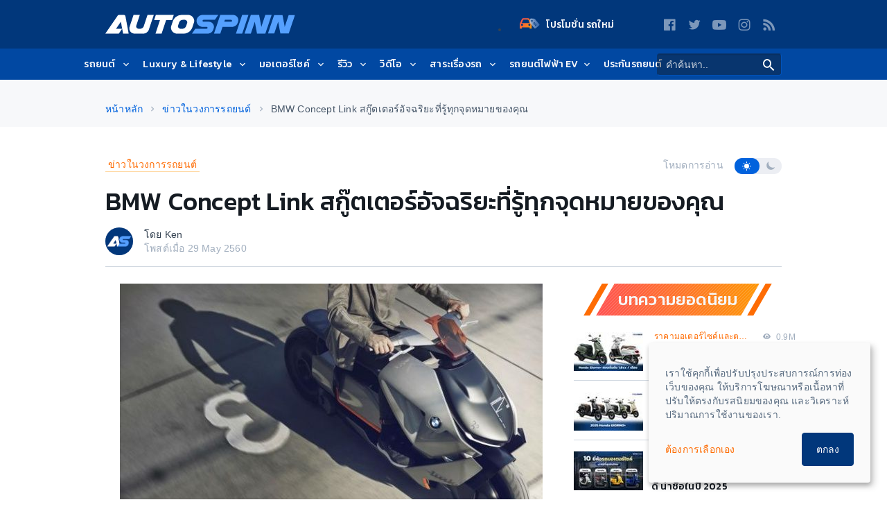

--- FILE ---
content_type: text/html; charset=UTF-8
request_url: https://www.autospinn.com/2017/05/bmw-concept-link
body_size: 46651
content:
    <!doctype html>
    <html class="no-js" lang="th">
    <head>
            <!--- Google Analytics -->
    <script>
        (function (w, d, s, l, i) {
            w[l] = w[l] || [];
            w[l].push({
                'gtm.start': new Date().getTime(),
                event: 'gtm.js'
            });
            var f = d.getElementsByTagName(s)[0],
                j = d.createElement(s),
                dl = l != 'dataLayer' ? '&l=' + l : '';
            j.async = true;
            j.src = '//www.googletagmanager.com/gtm.js?id=' + i + dl;
            f.parentNode.insertBefore(j, f);
        })(window, document, 'script', 'dataLayer', 'GTM-PPP3HS');
    </script>
    <!-- End Google Analytics -->
    
            <meta charset="UTF-8"/>
        <meta http-equiv="x-ua-compatible" content="ie=edge">
        <meta name="csrf-param" content="_csrf"/>
<meta name="csrf-token" content="u58J5kmN46Y9hFpRFSNYolQuyUuSvHNrdYo2HZM0o-fR5SSrHr7QygqwNT4hDhWRLRmRIMX2IA865GwwoATw1w=="/>
        <title>BMW Concept Link สกู๊ตเตอร์อัจฉริยะที่รู้ทุกจุดหมายของคุณ - ข่าวในวงการรถยนต์ | </title>
        <script type="application/ld+json">[{"@context":"http://schema.org","@type":"WebSite","url":"https://www.autospinn.com/","potentialAction":{"@type":"SearchAction","target":"https://www.autospinn.com/?s={search_term}","query-input":"required name=search_term"}},{
"@context": "http://schema.org",
"@type": "Organization",
"name": "AutoSpinn.com",
"legalName": "Autospinn.com",
    "url": "https://www.autospinn.com/",
"logo": {
"@context": "http://schema.org",
"@type": "ImageObject",
"contentUrl": "https://autospinn.icarcdn.com/images/icon/180.png",
"url": "https://www.autospinn.com/2017/05/bmw-concept-link"
},
"sameAs": [
"https://www.facebook.com/autospinn.fans","https://twitter.com/autospinn","https://www.youtube.com/user/autospinnchannel","https://www.instagram.com/autospinn_ig/","/xmlfeed"]
},{"@context":"http://schema.org","@type":"NewsArticle","mainEntityOfPage":"https://www.autospinn.com/2017/05/bmw-concept-link","headline":"BMW Concept Link สกู๊ตเตอร์อัจฉริยะที่รู้ทุกจุดหมายของคุณ","datePublished":"2017-05-29T08:30:08+07:00","dateModified":"2017-05-29T01:58:55+07:00","description":"บางทีเราก็ธุระเยอะจนลืมไปว่ายังมีอีกกี่จุดหมายที่คุณต้องไป บีเอ็มดับเบิลยู มอเตอร์ราด ได้เปิดตัว คอนเซปต์ ลิ้งค์ (BMW Concept Link) สกู๊ตเตอร์ที่รู้ทุกจุดหมายปลายทางของคุณบีเอ็มดับเบิลยู มอเตอร์ราด ...","articleSection":"Internet","author":{"@type":"Person","name":"Ken "},"publisher":{"@context":"http://schema.org","@type":"Organization","name":"AutoSpinn.com","legalName":"Autospinn.com","logo":{"@context":"http://schema.org","@type":"ImageObject","contentUrl":"https://autospinn.icarcdn.com/images/icon/180.png","url":"https://www.autospinn.com/2017/05/bmw-concept-link"},"sameAs":["https://www.facebook.com/autospinn.fans","https://twitter.com/autospinn","https://www.youtube.com/user/autospinnchannel","https://www.instagram.com/autospinn_ig/","/xmlfeed"]},"image":{"@type":"ImageObject","url":"https://img2.icarcdn.com/66414/main-m_bmw-concept-link_batch_P90260580_highRes_bmw-motorrad-concept.jpg"}}]</script><meta name="robots" content="index, follow"/>
<meta name="theme-color" content="#01377b"/>
<meta name="twitter:card" content="summary_large_image"/>
<meta property="og:type" content="website"/>
<meta name="application-name" content="Autospinn.com"/>
<meta name="language" content="Thailand"/>
<meta property="fb:pages" content="315670301797729"/>
<meta property="og:locale" content="th_TH"/>
<meta property="og:site_name" content="Autospinn.com"/>
<meta name="twitter:site" content="@autospinn"/>
<meta name="twitter:creator" content="@autospinn"/>
<meta name="twitter:description" content="บางทีเราก็ธุระเยอะจนลืมไปว่ายังมีอีกกี่จุดหมายที่คุณต้องไป บีเอ็มดับเบิลยู มอเตอร์ราด ได้เปิดตัว คอนเซปต์ ลิ้งค์ (BMW Concept Link) ..."/>
<meta property="og:description" content="บางทีเราก็ธุระเยอะจนลืมไปว่ายังมีอีกกี่จุดหมายที่คุณต้องไป บีเอ็มดับเบิลยู มอเตอร์ราด ได้เปิดตัว คอนเซปต์ ลิ้งค์ (BMW Concept Link) ..."/>
<meta name="description" content="บางทีเราก็ธุระเยอะจนลืมไปว่ายังมีอีกกี่จุดหมายที่คุณต้องไป บีเอ็มดับเบิลยู มอเตอร์ราด ได้เปิดตัว คอนเซปต์ ลิ้งค์ (BMW Concept Link) ..."/>
<meta name="msapplication-TileColor" content="#2D3A75"/>
<meta name="viewport" content="width=device-width, minimum-scale=1, initial-scale=1, user-scalable=no"/>
<meta name="twitter:title" content="Autospinn.com เว็บไซต์ข่าวสารรถยนต์ จักรยานยนต์ ที่ใหญ่ที่สุดในประเทศไทย"/>
<meta name="og:title" content="ข่าวรถยนต์ จักรยานยนต์ ข่าวรถ รีวิวรถ ราคารถใหม่ | Autospinn"/>
<meta property="og:image" content="https://img2.icarcdn.com/66414/main-l_bmw-concept-link_batch_P90260580_highRes_bmw-motorrad-concept.jpg"/>
<meta name="twitter:url" content="https://www.autospinn.com/2017/05/bmw-concept-link"/>
<meta property="og:url" content="https://www.autospinn.com/2017/05/bmw-concept-link"/>
<meta name="ga:details:id" content="41466"/>
<meta name="ga:details:author" content="Ken "/>
<meta name="ga:details:make" content=""/>
<meta name="ga:details:model" content=""/>
<meta name="twitter:image" content="https://img2.icarcdn.com/66414/main-l_bmw-concept-link_batch_P90260580_highRes_bmw-motorrad-concept.jpg"/>
<meta name="ga:details:category_tag" content="ข่าวในวงการรถยนต์"/>
<meta name="ga:cns:details:category_tag" content="ข่าวในวงการรถยนต์"/>
<meta name="twitter:title" content="BMW Concept Link สกู๊ตเตอร์อัจฉริยะที่รู้ทุกจุดหมายของคุณ - ข่าวในวงการรถยนต์ | "/>
<meta property="og:title" content="BMW Concept Link สกู๊ตเตอร์อัจฉริยะที่รู้ทุกจุดหมายของคุณ - ข่าวในวงการรถยนต์ | "/>
<meta name="ga:details:tag1" content="บีเอ็มดับเบิลยู"/>
<meta name="ga:details:tag2" content="BMW"/>
<meta name="ga:details:tag3" content="สกู๊ตเตอร์"/>
<meta name="ga:details:tag4" content="bmw Scooter"/>
<meta name="ga:details:tag5" content="bmw motorrad"/>
<meta name="ga:details:tag6" content="บีเอ็มดับเบิลยู มอเตอร์ราด"/>
<meta name="ga:details:tag7" content="Innovation"/>
<meta name="ga:details:tag8" content="BMW concept"/>
<meta name="ga:details:tag9" content="bmw concept link"/>
<meta name="ga:details:tag10" content="bmw concept link scooter"/>
<meta name="ga:details:tag11" content="bmw scooter concept"/>
<meta name="ga:details:tag12" content="bmw innovation"/>
<meta name="ga:details:tag13" content="คอนเซปต์ ลิ้งค์"/>
<meta name="ga:details:tag14" content="สกู๊ตเตอร์บีเอ็มดับเบิลยู"/>
<meta name="keywords" content="ข่าวในวงการรถยนต์, บีเอ็มดับเบิลยู, BMW, สกู๊ตเตอร์, bmw Scooter, bmw motorrad, บีเอ็มดับเบิลยู มอเตอร์ราด, Innovation, BMW concept, bmw concept link, bmw concept link scooter, bmw scooter concept, bmw innovation, คอนเซปต์ ลิ้งค์, สกู๊ตเตอร์บีเอ็มดับเบิลยู"/>
<link href="https://www.autospinn.com/2017/05/bmw-concept-link" rel="canonical"/>
<link href="/2017/05/bmw-concept-link" rel="alternate" hreflang="x-default"/>
<link href="https://autospinn.icarcdn.com/images/icon/180.png" rel="apple-touch-icon" sizes="180x180"/>
<link href="https://autospinn.icarcdn.com/images/icon/48.png" rel="icon" sizes="48x48"/>
<link href="https://autospinn.icarcdn.com/images/icon/32.png" rel="icon" sizes="32x32"/>
<link href="https://autospinn.icarcdn.com/images/icon/16.png" rel="icon" sizes="16x16"/>
<link href="/autospinn/manifest.json" rel="manifest"/>
<link href="https://autospinn.icarcdn.com/images/icon/safari.svg" rel="mask-icon" color="#2D3A75"/>
<link href="https://autospinn.icarcdn.com/images/icon/favicon.ico" rel="shortcut icon"/>
<link type="application/rss+xml" href="https://www.autospinn.com/feed.xml" title="RSS" rel="alternate"/>
<link href="https://autospinn.icarcdn.com/css/sites.a5d7d32f49463ab25f5f1.css" rel="stylesheet" defer="defer"/>
<script>
!function(){var t=document.createElement("script");t.src="https://www.icarasia.com/paths/paths.js",t.id="paths",t.async=!0,document.addEventListener("DOMContentLoaded",(function(n){document.body.appendChild(t)})),window.tmlPush=function(t){return void 0!==window.tml&&"function"==typeof window.tml.push&&"object"==typeof t&&window.tml.push(t)},window.gaPush=function(t){var n="object"==typeof t?Object.assign({},t):{};return n.t="ga",window.tmlPush(n),void 0!==window.dataLayer&&"function"==typeof window.dataLayer.push&&window.dataLayer.push(t)}}();

window.params={};

window.params.contactLanguage={};</script>            </head>

    <body
        class="theme  theme--light  theme--autospinn  theme--details header-sticky-top">
            <!-- Google Tag Manager -->
        <noscript>
            <iframe src="//www.googletagmanager.com/ns.html?id=GTM-PPP3HS" height="0"
                    width="0" style="display:none;visibility:hidden"></iframe>
        </noscript>
        <!-- End Google Tag Manager -->
        
    <div class="svg-sprites" style="height: 0; width: 0; position: absolute; visibility: hidden;">
    <svg xmlns="http://www.w3.org/2000/svg" width="0" height="0">
        <!-- global defs -->
        <defs>
            <linearGradient x1="-1.11022302e-14%" y1="50%" x2="97.7080676%" y2="50%" id="linearGradient-1">
                <stop stop-color="#FF5151" offset="0%"></stop>
                <stop stop-color="#FE9604" offset="100%"></stop>
            </linearGradient>
            <linearGradient x1="-1.11022302e-14%" y1="50%" x2="100%" y2="50%" id="linearGradient-2">
                <stop stop-color="#8ECEFF" offset="0%"></stop>
                <stop stop-color="#55A0FE" offset="100%"></stop>
            </linearGradient>
        </defs>
        <defs>
            <circle id="play-circle" cx="20" cy="20" r="20"></circle>
        </defs>
        <defs>
            <linearGradient id="icon_newcars-a" x1="100%" x2="6.722%" y1="92.798%" y2="22.275%">
                <stop offset="0%" stop-color="#FA9606"/>
                <stop offset="100%" stop-color="#F9544F"/>
            </linearGradient>
            <linearGradient id="icon_newcars-b" x1="61.379%" x2="35.425%" y1="141.558%" y2="-49.044%">
                <stop offset="0%" stop-color="#0B48A2"/>
                <stop offset="100%" stop-color="#FFF"/>
            </linearGradient>
        </defs>
        <!--  symbol sprites declaration -->
        <symbol id="svg-forum-icon" viewBox="0 0 25 18">
            <path
                d="M13.516106,13.9378571 L7.48817972,13.9378571 L4.27292627,17.2351843 C3.87513825,17.5646774 3.53725806,17.546106 3.53725806,16.7864747 L3.59417051,13.9378571 L1.46085253,13.9378571 C0.653894009,13.9378571 -0.000299539171,13.2836636 -0.000299539171,12.4773041 L-0.000299539171,5.8790553 C-0.000299539171,5.07209677 0.653894009,4.41790323 1.46085253,4.41790323 L13.516106,4.41790323 C14.3230645,4.41790323 14.976659,5.07209677 14.976659,5.8790553 L14.976659,12.4773041 C14.976659,13.2836636 14.3230645,13.9378571 13.516106,13.9378571"
                id="Fill-1" fill="url(#linearGradient-1)"/>
            <path
                d="M11.1958756,10.1187327 L17.2238018,10.1187327 L20.4390553,13.4160599 C20.8368433,13.745553 21.1747235,13.7269816 21.1747235,12.9673502 L21.1178111,10.1187327 L23.251129,10.1187327 C24.0580876,10.1187327 24.7122811,9.46453917 24.7122811,8.65817972 L24.7122811,2.05993088 C24.7122811,1.25297235 24.0580876,0.598778802 23.251129,0.598778802 L11.1958756,0.598778802 C10.3889171,0.598778802 9.73532258,1.25297235 9.73532258,2.05993088 L9.73532258,8.65817972 C9.73532258,9.46453917 10.3889171,10.1187327 11.1958756,10.1187327"
                id="Fill-4" fill="url(#linearGradient-2)"/>
            <path
                d="M13.516106,4.41808295 L9.7347235,4.41808295 L9.7347235,8.65776037 C9.7347235,9.46471889 10.3889171,10.1189124 11.1958756,10.1189124 L14.976659,10.1189124 L14.976659,5.87863594 C14.976659,5.0722765 14.3230645,4.41808295 13.516106,4.41808295"
                id="Fill-7" fill="#FFFFFF"/>
        </symbol>
        <symbol id="svg-icon-play" viewBox="0 0 40 40">
            <g id="Hi-Fidelity" stroke="none" stroke-width="1" fill="none" fill-rule="evenodd">
                <g id="Artboard-2" transform="translate(-19.000000, -16.000000)">
                    <g id="play-icon-copy-7" transform="translate(19.000000, 16.000000)">
                        <g id="Oval">
                            <use fill-opacity="0.6" fill="#151B22" fill-rule="evenodd" xlink:href="#play-circle"></use>
                            <circle stroke="#F7F8FA" stroke-width="2" cx="20" cy="20" r="19"></circle>
                        </g>
                        <polygon id="Triangle" fill="#F7F8FA"
                                 points="29.1428571 20.6153846 15.4285714 30.3296703 15.4285714 10.9010989"></polygon>
                    </g>
                </g>
            </g>
        </symbol>
        <symbol id="svg-concept-car" viewBox="0 0 60 25">
            <path d="M40.7,14.6c-7.3,0.3-18.2,0.7-19,0.5c-0.6-0.1-2.3-1.6-3.3-2.6l-0.7,0.7c0.4,0.4,2.7,2.6,3.7,2.9c0.2,0,0.8,0.1,1.6,0.1
                c4.3,0,15.4-0.4,18-0.5l0.4,0l0.1-0.4c0.9-3.7,5.1-5.1,5.2-5.1l-0.3-0.9C46.2,9.2,41.9,10.7,40.7,14.6z"/>
            <path d="M57.5,11.6C57.2,11.1,56,10.2,54,9c-1.8-1.1-7-3.7-15.2-4.2c-5.5-0.4-8.6,1-11.2,2.2c-0.7,0.3-1.3,0.6-1.9,0.8
                c-1.9,0.7-4,0.6-6.2,0.4c-1-0.1-2-0.1-3-0.1c-4.1,0-6.2,1-8.3,1.9c-0.5,0.2-1,0.4-1.6,0.7c-0.7,0.3-1.4,0.5-1.9,0.6
                c-0.8,0.2-1.5,0.9-1.7,1.7c-0.6,2.2-0.6,2.8-0.6,2.9c0,1.2,0.9,2.7,2.5,3.4C6,19.7,7.1,20,9.5,20c0,0,0,0,0,0
                c0.8,0.8,1.9,1.2,3.2,1.2c1.4,0,2.7-0.7,3.6-1.7c6.4-0.4,21.1-0.6,28.5-0.7c0.8,1.4,2.3,2.4,4.1,2.4c1.8,0,3.4-1.1,4.2-2.6l1.8-1.1
                c0.1-0.1,0.3-0.2,0.3-0.4l0.7-2.4l0.7-0.5c0.1-0.1,0.2-0.2,0.2-0.3l0.7-1.7C57.6,12,57.6,11.8,57.5,11.6z M12.7,19.8
                c-1.8,0-3.2-1.4-3.2-3.2c0-1.8,1.4-3.2,3.2-3.2s3.2,1.4,3.2,3.2C15.9,18.4,14.5,19.8,12.7,19.8z M48.9,19.8c-1.8,0-3.2-1.4-3.2-3.2
                c0-1.8,1.4-3.2,3.2-3.2s3.2,1.4,3.2,3.2C52.1,18.4,50.7,19.8,48.9,19.8z M55.5,13.2l-0.7,0.5c-0.1,0.1-0.2,0.2-0.3,0.4l-0.7,2.4
                l-0.2,0.1c0-2.6-2.1-4.7-4.7-4.7c-2.6,0-4.7,2.1-4.7,4.7c0,0.3,0,0.5,0.1,0.8c-7.2,0.1-20.4,0.3-27.1,0.7c0.2-0.5,0.3-0.9,0.3-1.5
                c0-2.6-2.1-4.7-4.7-4.7S8,14,8,16.6c0,0.7,0.2,1.3,0.4,1.9c-1.4-0.1-2.2-0.3-2.8-0.6C4.5,17.4,4,16.4,4,15.8c0-0.1,0-0.7,0.5-2.6
                c0.1-0.3,0.3-0.5,0.6-0.6c0.6-0.2,1.3-0.4,2-0.7c0.6-0.2,1.1-0.4,1.7-0.7c2-0.9,4-1.7,7.7-1.7c0.1,0,0.2,0,0.2,0
                c0.9,0,1.8,0.1,2.6,0.1c1.7,0.1,3.4,0.2,5.1-0.1l0,0c0.1,0,2.1,0.3,5.2,0.3c2.7,0,6.4-0.2,10.4-1.2l-0.2-1C34.4,9,29.7,9,27,8.8
                c0.4-0.2,0.8-0.4,1.3-0.5c2.5-1.1,5.3-2.4,10.5-2c7.8,0.5,12.8,3,14.5,4c1.6,1,2.4,1.5,2.7,1.8L55.5,13.2z"/>
        </symbol>
        <symbol id="svg-vans" viewBox="0 0 60 25">
            <path d="M40.7,39.6c-7.3,0.3-18.2,0.7-19,0.5c-0.6-0.1-2.3-1.6-3.3-2.6l-0.7,0.7c0.4,0.4,2.7,2.6,3.7,2.9c0.2,0,0.8,0.1,1.6,0.1
                c4.3,0,15.4-0.4,18-0.5l0.4,0l0.1-0.4c0.9-3.7,5.1-5.1,5.2-5.1l-0.3-0.9C46.2,34.1,41.9,35.6,40.7,39.6z"/>
            <path d="M57.5,36.6c-0.2-0.5-1.5-1.4-3.5-2.6c-1.8-1.1-7-3.7-15.2-4.2c-5.5-0.4-8.6,1-11.2,2.2c-0.7,0.3-1.3,0.6-1.9,0.8
                c-1.9,0.7-4,0.6-6.2,0.4c-1-0.1-2-0.1-3-0.1c-4.1,0-6.2,1-8.3,1.9c-0.5,0.2-1,0.4-1.6,0.7c-0.7,0.3-1.4,0.5-1.9,0.6
                c-0.8,0.2-1.5,0.9-1.7,1.7c-0.6,2.2-0.6,2.8-0.6,2.9c0,1.2,0.9,2.7,2.5,3.4C6,44.6,7.1,45,9.5,45c0,0,0,0,0,0
                c0.8,0.8,1.9,1.2,3.2,1.2c1.4,0,2.7-0.7,3.6-1.7c6.4-0.4,21.1-0.6,28.5-0.7c0.8,1.4,2.3,2.4,4.1,2.4c1.8,0,3.4-1.1,4.2-2.6l1.8-1.1
                c0.1-0.1,0.3-0.2,0.3-0.4l0.7-2.4l0.7-0.5c0.1-0.1,0.2-0.2,0.2-0.3l0.7-1.7C57.6,37,57.6,36.7,57.5,36.6z M12.7,44.7
                c-1.8,0-3.2-1.4-3.2-3.2c0-1.8,1.4-3.2,3.2-3.2s3.2,1.4,3.2,3.2C15.9,43.3,14.5,44.7,12.7,44.7z M48.9,44.7c-1.8,0-3.2-1.4-3.2-3.2
                c0-1.8,1.4-3.2,3.2-3.2s3.2,1.4,3.2,3.2C52.1,43.3,50.7,44.7,48.9,44.7z M55.5,38.1l-0.7,0.5c-0.1,0.1-0.2,0.2-0.3,0.4l-0.7,2.4
                l-0.2,0.1c0-2.6-2.1-4.7-4.7-4.7c-2.6,0-4.7,2.1-4.7,4.7c0,0.3,0,0.5,0.1,0.8c-7.2,0.1-20.4,0.3-27.1,0.7c0.2-0.5,0.3-0.9,0.3-1.5
                c0-2.6-2.1-4.7-4.7-4.7S8,38.9,8,41.5c0,0.7,0.2,1.3,0.4,1.9c-1.4-0.1-2.2-0.3-2.8-0.6C4.5,42.3,4,41.3,4,40.8c0-0.1,0-0.7,0.5-2.6
                c0.1-0.3,0.3-0.5,0.6-0.6c0.6-0.2,1.3-0.4,2-0.7c0.6-0.2,1.1-0.4,1.7-0.7c2-0.9,4-1.7,7.7-1.7c0.1,0,0.2,0,0.2,0
                c0.9,0,1.8,0.1,2.6,0.1c1.7,0.1,3.4,0.2,5.1-0.1l0,0c0.1,0,2.1,0.3,5.2,0.3c2.7,0,6.4-0.2,10.4-1.2l-0.2-1
                c-5.4,1.2-10.2,1.2-12.9,1c0.4-0.2,0.8-0.4,1.3-0.5c2.5-1.1,5.3-2.4,10.5-2c7.8,0.5,12.8,3,14.5,4c1.6,1,2.4,1.5,2.7,1.8L55.5,38.1
                z"/>
            <path d="M18.6,9.7c-0.3,0-0.5-0.2-0.5-0.5c0-0.3,0.2-0.5,0.5-0.5l33-1.7c0.3,0,0.5,0.2,0.5,0.5c0,0.3-0.2,0.5-0.5,0.5L18.6,9.7
                C18.6,9.7,18.6,9.7,18.6,9.7z"/>
            <path d="M57.5,16.3c0-0.2-0.1-0.3-0.1-0.4c-0.1-0.5-0.3-0.8-0.4-1c-0.2-0.3-0.3-0.5-0.3-0.9c-0.1-0.5,0-1.6,0.1-2.6
                    c0.1-1.3,0.1-2.2,0.1-2.6c-0.2-1-2.2-5.4-2.3-5.7c-0.2-0.5-0.8-1.5-2.4-1.7C50.8,1.2,28.7,1,26.7,1.2c-2,0.2-4.1,0.4-6,0.9
                    c-0.7,0.2-2.3,1.3-5,3c-1.7,1.1-3.7,2.4-4.3,2.6c-0.3,0.1-0.7,0.3-1.2,0.4c-2.8,1-5.2,1.9-6,2.8c-0.8,0.9-1.5,2.7-1.6,2.9
                    C2.3,15,2.3,16.3,2.4,17c0,0.6,0.1,0.9,0.3,1.4l0.1,0.5c0.4,1.4,2.3,1.7,3.8,1.9c0.7,1.9,2.6,3.2,4.7,3.2c2.1,0,4-1.3,4.7-3.2
                    c8.1-0.1,19.4-0.2,25.9-0.3c0.7,2,2.5,3.5,4.8,3.5c2.3,0,4.2-1.6,4.8-3.7c1.6,0,3.1-0.1,3.5-0.2c0.5-0.1,1.7-0.4,2.4-1.3
                    C57.8,18.1,57.6,17.1,57.5,16.3z M11.3,22.4c-2,0-3.5-1.6-3.5-3.5s1.6-3.5,3.5-3.5s3.5,1.6,3.5,3.5S13.2,22.4,11.3,22.4z
                     M46.6,22.4c-2,0-3.5-1.6-3.5-3.5s1.6-3.5,3.5-3.5s3.5,1.6,3.5,3.5S48.6,22.4,46.6,22.4z M56.1,17.9c-0.2,0.3-0.8,0.6-1.4,0.7
                    c-0.2,0-1.4,0.1-3,0.1c-0.1-2.7-2.3-4.9-5-4.9c-2.8,0-5,2.3-5,5c0,0,0,0,0,0.1c-8,0.1-18.1,0.2-25.3,0.3c0-0.1,0-0.2,0-0.3
                    c0-2.8-2.3-5-5-5s-5,2.3-5,5c0,0.1,0,0.2,0,0.3c-1.7-0.2-2-0.7-2-0.8l-0.2-0.5c-0.1-0.5-0.2-0.7-0.2-1c0-0.4-0.1-1.6,0.2-2.5
                    c0.2-0.5,0.8-1.8,1.3-2.4c0.6-0.6,3.8-1.8,5.3-2.4c0.5-0.2,0.9-0.3,1.2-0.5c0.7-0.3,2.2-1.2,4.6-2.8c1.7-1.1,3-2.2,4.6-2.8
                    c1.1-0.4,3.7-0.7,5.7-0.9c0.6-0.1,2.9-0.1,5.8-0.1c7.2,0,18.5,0.1,19.2,0.2c0.8,0.1,1,0.5,1.2,0.9c0.4,0.7,2.1,4.6,2.2,5.2
                    c0,0.3,0,1.4-0.1,2.3c-0.1,1.2-0.1,2.3-0.1,2.9c0.1,0.7,0.3,1.2,0.5,1.5c0.1,0.2,0.2,0.3,0.2,0.5c0,0.2,0.1,0.3,0.1,0.5
                    C56.1,16.9,56.2,17.7,56.1,17.9z"/>
        </symbol>
        <symbol id="svg-hybrid" viewBox="0 0 60 25">
            <path d="M56.1,13.4L55,11.9c-0.1-0.2-0.2-0.4-0.3-0.7c-0.2-0.7-0.3-1.4,0-2.1l0.4-1.4c0.1-0.2,0-0.4-0.1-0.6
                c-0.1-0.2-0.3-0.3-0.5-0.3c-0.7-0.1-2.2-0.5-3.9-1c-2.3-0.6-5.1-1.4-7.9-2c-4.9-1-9.2-1-14.9,0c-3.3,0.6-6.3,1.9-8.9,3
                c-1.6,0.7-3,1.3-4.1,1.6c-0.8,0.2-7.9,2.1-9.9,3.7c-1.6,1.3-1.3,3.8-1.2,4.8l0,0.2c0.1,0.5-0.1,1.1-0.1,1.1
                c-0.1,0.4,0.1,0.7,0.5,0.8c2.3,0.9,5.6,1.1,6.2,1.1c0.8,1.2,2.2,2,3.8,2c1.6,0,3-0.8,3.8-2l25.1,0c0.8,1.2,2.2,2,3.8,2
                c1.6,0,3-0.8,3.8-2l3.7-0.6c0.3,0,0.5-0.2,0.6-0.4c0.1-0.2,0.8-0.7,1.4-1.1c0.2-0.1,0.3-0.3,0.3-0.5l0.3-1.9
                C56.7,14.7,56.5,14,56.1,13.4z M27.9,5.2c5.5-0.9,9.7-0.9,14.4,0c1.1,0.2,2.1,0.5,3.1,0.7L47,8.4l-4.3-0.1c-0.8,0-16.4-0.1-23.7,0
                c0.1,0,0.2-0.1,0.3-0.1C21.9,7,24.8,5.7,27.9,5.2z M13.9,20.5c-1.7,0-3.1-1.4-3.1-3.1s1.4-3.1,3.1-3.1s3.1,1.4,3.1,3.1
                S15.6,20.5,13.9,20.5z M46.6,20.5c-1.7,0-3.1-1.4-3.1-3.1s1.4-3.1,3.1-3.1s3.1,1.4,3.1,3.1S48.3,20.5,46.6,20.5z M54.9,16.8
                c-0.5,0.3-1,0.8-1.4,1.2l-2.5,0.4c0.1-0.3,0.1-0.6,0.1-0.9c0-2.5-2-4.6-4.6-4.6s-4.6,2-4.6,4.6c0,0.4,0.1,0.7,0.1,1.1l-23.8,0
                c0.1-0.3,0.1-0.7,0.1-1c0-2.5-2-4.6-4.6-4.6s-4.6,2-4.6,4.6c0,0.3,0,0.7,0.1,1c-1-0.1-2.9-0.2-4.5-0.7c0-0.3,0-0.6,0-0.9l0-0.2
                c-0.1-0.7-0.3-2.6,0.6-3.4c1.2-0.9,5.6-2.4,9.3-3.4c0.5-0.1,1-0.3,1.5-0.5c3.9-0.2,19.8-0.1,26.2,0l5.2,0.1c0.2,0,0.4-0.1,0.4-0.3
                s0.1-0.4,0-0.5l-1.5-2.4c1.2,0.3,2.3,0.6,3.3,0.9c1.3,0.4,2.5,0.7,3.3,0.9l-0.2,0.6c-0.3,1-0.3,2.1,0.1,3.1c0.1,0.4,0.3,0.7,0.4,1
                c0,0,0,0.1,0.1,0.1l1.2,1.6c0.2,0.3,0.3,0.6,0.2,0.9L54.9,16.8z"/>
        </symbol>
        <symbol id="svg-wagon" viewBox="0 0 60 25">
            <path d="M57.1,14.5c0-0.1-0.1-0.3-0.2-0.4c-0.2-0.2-0.5-0.5-0.6-0.6c0.1-2.1-0.1-3.3-0.5-4c-0.5-0.8-3.5-3.9-3.8-4.3
                C51.8,5.1,51.6,5,51.5,5c-0.2,0-0.6-0.1-1.1-0.1l0,0c-3.6-0.7-17.1-2.6-18-2.7c-0.3,0-1.4-0.1-2.9,0.2c-0.9,0.2-2.5,1.6-3.3,2.4
                c-0.1,0-0.2,0-0.3,0c-2.7,0.4-8.7,3.7-9.8,4.3c-3.2,0.2-8.7,1.8-10.5,2.3l-0.4,0.1c-1.3,0.4-2.2,2.4-2.4,2.8c0,0.1-0.1,0.2-0.1,0.3
                l-0.1,1.2c0,0.2,0.1,0.4,0.2,0.6l0.5,0.5l0,0.6L3,18.3c-0.1,0.4,0.1,0.7,0.4,0.9c1.6,0.7,4.1,0.9,6.1,1c0.8,1.4,2.3,2.3,4,2.3
                c1.7,0,3.2-0.9,4-2.3H41c0.8,1.4,2.3,2.3,4,2.3c1.8,0,3.4-1.1,4.2-2.6c2.4-0.2,4.8-0.4,5.4-0.5c1.3-0.2,1.9-0.9,2.4-1.4l0.1-0.1
                C57.6,17.2,57.4,15.6,57.1,14.5z M34.7,3.5c2,0.3,5,0.7,7.9,1.2c-2.7-0.1-5.6-0.1-8.2-0.1L34.7,3.5z M29.7,3.3
                c1.1-0.3,2-0.3,2.6-0.2c0.2,0,0.7,0.1,1.5,0.2l-0.3,1.2c-2,0-3.8,0-5.1,0.1c-0.2,0-0.4,0-0.5,0C28.5,4,29.2,3.4,29.7,3.3z
                 M13.5,20.9c-1.8,0-3.2-1.4-3.2-3.2s1.4-3.2,3.2-3.2c1.8,0,3.2,1.4,3.2,3.2S15.3,20.9,13.5,20.9z M45,20.9c-1.8,0-3.2-1.4-3.2-3.2
                s1.4-3.2,3.2-3.2c1.8,0,3.2,1.4,3.2,3.2S46.8,20.9,45,20.9z M55.9,16.9L55.9,16.9c-0.5,0.5-0.8,0.9-1.5,1c-0.5,0.1-2.6,0.2-4.8,0.4
                c0-0.2,0.1-0.4,0.1-0.5c0-2.6-2.1-4.7-4.7-4.7c-2.6,0-4.7,2.1-4.7,4.7c0,0.3,0,0.6,0.1,0.9l-22.3,0c0.1-0.3,0.1-0.6,0.1-0.9
                c0-2.6-2.1-4.7-4.7-4.7c-2.6,0-4.7,2.1-4.7,4.7c0,0.3,0,0.6,0.1,0.9c-1.5-0.1-3.1-0.3-4.3-0.6l0.1-0.3c0,0,0-0.1,0-0.1l0.1-1
                c0-0.2-0.1-0.4-0.2-0.6l-0.5-0.5l0-0.7c0.4-0.8,1-1.7,1.4-1.8L6,12.8c4.8-1.4,8.3-2.2,10.3-2.3c0.1,0,0.2,0,0.3-0.1
                c0.1,0,6.8-3.8,9.5-4.2c0.3,0,0.9-0.1,2.2-0.1c6-0.2,19.9,0.1,22.7,0.3c1.2,1.3,3.1,3.3,3.4,3.9c0.1,0.1,0.3,0.7,0.3,3.2l0,0.2
                c0,0.2,0,0.5,1,1.4C55.9,15.8,56,16.7,55.9,16.9z"/>
            <polygon points="40,9.7 20.8,10.1 20.8,11.1 40.1,10.7 49.9,8.7 49.7,7.7"/>
        </symbol>
        <symbol id="svg-sports" viewBox="0 0 60 25">
            <path d="M56.7,13.2L56,12.3l0.2-2.2c0.1-0.7-0.4-1.4-1.1-1.5c-1.3-0.3-4-1.2-6.3-1.9c-2.2-0.7-4-1.3-4.9-1.5
                c-2.2-0.5-5.5-1.1-8.5-1.2c-2.6-0.1-4.2,0.2-5.5,0.4c-0.3,0.1-0.6,0.1-0.9,0.2c-1.5,0.2-6,2.6-7.2,3.3c-1.2,0-7.1,0.1-9.7,0.4
                c-2.7,0.3-8.6,3-9.1,3.9c-0.1,0.2-0.4,0.7,0.5,3.6l-0.2,0.7c-0.1,0.3,0,0.6,0.2,0.8c0.1,0.1,0.8,0.8,1.6,1.1
                c0.4,0.2,2.1,0.5,4.1,0.7c1,1.3,2.5,2.1,4.2,2.1c1.7,0,3.2-0.8,4.2-2.1c3.2-0.2,8.8-0.5,13-0.5c3.1-0.1,8.1,0,11.4,0.1
                c0.9,1.5,2.6,2.5,4.5,2.5c2.3,0,4.2-1.4,5-3.5l3.8-0.7c0.5-0.1,1-0.5,1.1-1l0.4-1.2C57.1,14.3,57,13.7,56.7,13.2z M13.5,19.6
                c-2.1,0-3.9-1.7-3.9-3.9s1.7-3.9,3.9-3.9s3.9,1.7,3.9,3.9S15.6,19.6,13.5,19.6z M46.7,19.6c-2.1,0-3.9-1.7-3.9-3.9s1.7-3.9,3.9-3.9
                s3.9,1.7,3.9,3.9S48.8,19.6,46.7,19.6z M55.5,14.4l-0.3,1.1L52,16.1c0-0.1,0-0.2,0-0.3c0-3-2.4-5.4-5.4-5.4s-5.4,2.4-5.4,5.4
                c0,0.5,0.1,0.9,0.2,1.3c-3.3-0.1-7.9-0.1-10.8-0.1c-3.5,0.1-8.7,0.2-12.2,0.5c0.2-0.5,0.3-1.1,0.3-1.7c0-3-2.4-5.4-5.4-5.4
                s-5.4,2.4-5.4,5.4c0,0.6,0.1,1.1,0.3,1.6C7.1,17.2,6,17.1,5.8,17c-0.3-0.1-0.6-0.3-0.8-0.5L5.1,16c0.1-0.2,0.1-0.3,0-0.5
                c-0.3-1-0.6-2.2-0.7-2.7c0.9-0.6,5.4-2.8,7.9-3.1c2.5-0.3,8.4-0.4,9.6-0.4c0.1,0,0.1,0,0.2,0c2.6,0.3,5.3,0.4,7.8,0.4
                c5.7,0,10.2-0.5,10.3-0.5c0.3,0,0.5-0.3,0.4-0.6c0-0.3-0.3-0.5-0.6-0.4c-0.1,0-8.2,1-16.2,0.3c2.4-1.2,4.7-2.4,5.5-2.5
                c0.3,0,0.6-0.1,1-0.2c1.3-0.2,2.8-0.5,5.2-0.4c2.9,0.2,6.1,0.7,8.2,1.2c0.8,0.2,2.7,0.8,4.7,1.5c2.4,0.8,4.9,1.6,6.3,1.9l-0.2,2.1
                c0,0.3,0.1,0.7,0.2,1l0.7,0.9C55.5,14.1,55.5,14.3,55.5,14.4z"/>
        </symbol>
        <symbol id="svg-luxury-car" viewBox="0 0 60 25">
            <path d="M56.1,12.9c-0.1-0.1-0.2-0.2-0.3-0.3c0-3-0.1-3.2-0.3-3.4c-0.2-0.4-0.4-0.4-3.6-1c-0.9-0.1-1.8-0.3-2-0.4
            c-0.5-0.1-4.2-1.6-6.8-2.6l0-0.7c0-0.2-0.1-0.4-0.2-0.6c-0.2-0.2-0.4-0.2-0.6-0.2c0,0-3.1,0.5-3.6,0.6c-0.5,0.1-2.9,0.1-5.8,0.1
            c-2.2-0.1-4.5,0.2-6.9,0.9c-1.3,0.4-6.2,3.2-7.2,3.8c-1.2,0.1-8.6,0.8-10.3,1.1c-2.1,0.3-4.2,1.7-4.4,1.9c-0.6,0.4-0.5,1.1-0.4,1.4
            c0.1,0.2,0.1,0.3,0,0.4c-0.8,1.3-0.7,2.4-0.6,2.8c0,0.3,0,1.1,0.2,1.7c0.1,0.3,0.4,1.1,4,1.1c0.2,0,0.4,0,0.6,0h0.2
            c0.8,1.1,2.1,1.8,3.6,1.8s2.8-0.7,3.6-1.8h27c0.8,1.1,2.1,1.8,3.6,1.8c1.7,0,3.1-1,3.9-2.3l6-0.8c0.3,0,0.6-0.3,0.6-0.6
            c0.1-0.4,0.5-2.3,0.5-3C57,14,56.5,13.4,56.1,12.9z M11.7,19.8c-1.6,0-2.9-1.3-2.9-2.9c0-1.6,1.3-2.9,2.9-2.9s2.9,1.3,2.9,2.9
            C14.6,18.5,13.3,19.8,11.7,19.8z M45.9,19.8c-1.6,0-2.9-1.3-2.9-2.9c0-1.6,1.3-2.9,2.9-2.9c1.6,0,2.9,1.3,2.9,2.9
            C48.8,18.5,47.5,19.8,45.9,19.8z M55.1,16.7l-4.8,0.7c0-0.2,0-0.3,0-0.5c0-2.4-2-4.4-4.4-4.4c-2.4,0-4.4,2-4.4,4.4
            c0,0.4,0.1,0.7,0.2,1.1H16c0.1-0.3,0.2-0.7,0.2-1.1c0-2.4-2-4.4-4.4-4.4s-4.4,2-4.4,4.4c0,0.4,0.1,0.7,0.2,1.1
            c-1.2,0-2.4-0.1-2.8-0.3c-0.1-0.4-0.1-0.9-0.1-1.1c0-0.1,0-0.2,0-0.3c0,0-0.2-0.7,0.4-1.6c0.4-0.6,0.3-1.1,0.2-1.5
            c0.8-0.5,2.3-1.3,3.6-1.5c1.7-0.3,10.3-1.1,10.4-1.1c0.1,0,0.2,0,0.3-0.1c2.2-1.3,6.1-3.5,7-3.7c2.2-0.6,4.4-0.9,6.4-0.9
            c2.9,0.1,5.3,0,6-0.1c0.4,0,1.8-0.3,2.8-0.4l0,0.3c0,0.3,0.2,0.6,0.5,0.7c0.7,0.3,6.7,2.7,7.5,2.9c0.4,0.1,1.2,0.2,2.2,0.4
            c0.8,0.1,2,0.3,2.6,0.5c0,0.5,0.1,1.3,0.1,2.5c0,0.4,0.2,0.7,0.6,1.1c0.2,0.2,0.5,0.7,0.5,0.8C55.5,14.9,55.3,15.8,55.1,16.7z"/>
            <path d="M37.6,9.1L22.3,9.8c-0.3,0-0.5,0.2-0.5,0.5s0.3,0.5,0.5,0.5l14.2-0.6l-4.3,5.5c-0.2,0.2-0.1,0.5,0.1,0.7
            c0.1,0.1,0.2,0.1,0.3,0.1c0.1,0,0.3-0.1,0.4-0.2l5-6.3c0.1-0.2,0.1-0.4,0.1-0.5C38,9.2,37.8,9.1,37.6,9.1z"/>
        </symbol>
        <symbol id="svg-sedan" viewBox="0 0 60 25">
            <path d="M57.4,13.2c-0.4-0.4-0.7-1-0.7-1.2c0-0.7-0.1-3.4-0.1-3.5l0-0.7l-0.7,0c0,0-3.1-0.1-4.6-0.4c-0.9-0.2-3.1-1.1-4.7-1.7
            c-1.3-0.5-2.1-0.8-2.4-0.9c-0.8-0.2-5.6-1.2-7.9-1.4c-2.1-0.1-6.4,0.1-9.2,0.8c-1.6,0.4-4.4,1.8-6.6,2.9c-1.3,0.6-2.7,1.3-3.1,1.4
            c-0.6,0.2-3,0.5-5.3,0.8C9.8,9.7,7.6,10,6.5,10.2c-2.6,0.5-3.2,2.2-3.6,3.3c-0.3,0.9-0.1,2.1,0,2.7c-0.4,0.6-1,2-0.2,2.9
            c0.2,0.2,0.4,0.4,3.5,0.4c1,0,2.4,0,4.1-0.1c0.9,1.3,2.3,2.1,3.9,2.1c1.7,0,3.2-0.9,4-2.2l23-0.1c0.8,1.4,2.3,2.3,4.1,2.3
            c2,0,3.7-1.2,4.4-3l7.5-1.1l0.4-4L57.4,13.2z M14.3,20.1c-1.8,0-3.2-1.5-3.2-3.2c0-1.8,1.5-3.2,3.2-3.2c1.8,0,3.2,1.5,3.2,3.2
            C17.5,18.6,16.1,20.1,14.3,20.1z M45.3,20.1c-1.8,0-3.2-1.5-3.2-3.2c0-1.8,1.5-3.2,3.2-3.2c1.8,0,3.2,1.5,3.2,3.2
            C48.6,18.6,47.1,20.1,45.3,20.1z M55.8,16.2L50,17c0-0.1,0-0.1,0-0.2c0-2.6-2.1-4.7-4.7-4.7c-2.6,0-4.7,2.1-4.7,4.7
            c0,0.3,0,0.6,0.1,0.9l-21.8,0.1c0.1-0.3,0.1-0.7,0.1-1c0-2.6-2.1-4.7-4.7-4.7c-2.6,0-4.7,2.1-4.7,4.7c0,0.4,0.1,0.8,0.2,1.1
            C7,18,4.7,18,3.9,18c0-0.3,0.2-0.8,0.5-1.3l0.2-0.3l-0.1-0.3c-0.1-0.3-0.3-1.5-0.1-2.1C4.7,13,5,12.1,6.8,11.7
            c1-0.2,3.2-0.5,5.4-0.8c1.9-0.3,3.6-0.5,4.6-0.7c1,0,8.1-0.1,12-0.1c3.2,0,12.4-0.2,13.9-0.8l-0.4-0.9C41.3,8.8,33.5,9,28.8,9
            c-2.6,0-6.5,0.1-9.1,0.1C20,8.9,20.5,8.7,21,8.5c2.2-1.1,4.9-2.4,6.4-2.8C29.8,5,34,4.8,36.1,4.9c2.2,0.1,6.8,1.1,7.6,1.3
            C44,6.3,45,6.7,45.9,7.1c1.8,0.7,3.9,1.6,5,1.8c1.2,0.2,3.2,0.4,4.2,0.4c0,0.9,0.1,2.3,0.1,2.7c0,0.7,0.5,1.5,0.9,1.9L55.8,16.2z"/>
        </symbol>
        <symbol id="svg-mpv" viewBox="0 0 60 25">
            <path d="M55.5,12.6c0.1-0.6,0.3-2,0.3-2.5c0-0.2,0-0.7-2.1-5l0.5-0.6c0.4-0.2,0.6-0.5,0.6-0.9c0-0.7-0.8-0.9-1.1-1
            c-1.3-0.3-23.8-0.6-25-0.5c-0.9,0.1-5.2,0.5-6.1,1c-0.1,0.1-0.6,0.3-1.3,0.7c-2.2,1.2-8.9,4.7-9.7,4.9c-0.8,0.2-5.1,1.5-5.9,2.2
            c-0.2,0.2-0.8,0.7-1.1,3.1c0,0.2-0.1,0.3-0.2,0.5C4.3,14.7,4.1,15,4,15.4c-0.2,0.8,0,2.5,0.1,3.2c-0.2,0.5-0.4,1.2,0.1,1.7
            c0.2,0.2,0.4,0.4,5.6,0.4c0.8,1.1,2.1,1.8,3.5,1.8c1.5,0,2.8-0.7,3.6-1.8c4-0.1,11.7-0.2,12.9-0.2c0.9,0,4.9,0.2,8.2,0.4
            c1.2,0.1,2.2,0.1,3,0.2c0.8,1.2,2.2,1.9,3.7,1.9c1.6,0,3.1-0.9,3.9-2.2l7.4-0.6l0-0.7c0-1.8,0.1-4.4,0.1-4.7
            C56.2,14.4,56,13.6,55.5,12.6z M13.4,21c-1.7,0-3-1.3-3-3s1.3-3,3-3s3,1.3,3,3S15,21,13.4,21z M44.7,21.5c-1.7,0-3-1.3-3-3
            s1.3-3,3-3c1.7,0,3,1.3,3,3S46.4,21.5,44.7,21.5z M54.5,18.8l-5.3,0.4c0-0.2,0.1-0.5,0.1-0.7c0-2.5-2-4.5-4.5-4.5
            c-2.5,0-4.5,2-4.5,4.5c0,0.4,0,0.7,0.1,1c-0.7,0-1.5-0.1-2.2-0.1c-3.6-0.2-7.4-0.4-8.3-0.4c-1.1,0-8,0.2-12.1,0.2
            c0.1-0.4,0.2-0.8,0.2-1.2c0-2.5-2-4.5-4.5-4.5s-4.5,2-4.5,4.5c0,0.4,0.1,0.8,0.2,1.2c-1.5,0-2.9,0-3.6-0.1c0,0,0-0.1,0-0.1l0.1-0.2
            l0-0.2c-0.2-1.1-0.3-2.5-0.2-2.8c0.1-0.3,0.2-0.4,0.3-0.6c0.1-0.3,0.3-0.6,0.4-1.1c0.2-1.4,0.4-2,0.6-2.1c0.5-0.4,4-1.6,5.3-1.9
            c0.1,0,0.3-0.1,0.6-0.2L43.9,10h0c0.1,0,0.2,0,0.3-0.1l5.4-3.4c0.2-0.1,0.3-0.5,0.2-0.7c-0.1-0.2-0.5-0.3-0.7-0.2L43.8,9L14.6,8.9
            c1.8-0.9,4.3-2.2,7.3-3.8c0.7-0.4,1.2-0.6,1.3-0.7c0.5-0.2,3.9-0.7,5.6-0.8C30,3.5,48.8,3.7,52.7,3.9l-0.8,0.8l0.2,0.5
            c1,2,2.1,4.5,2.1,4.9c0,0.4-0.2,1.7-0.3,2.5l0,0.2l0.1,0.2c0.3,0.7,0.5,1.4,0.6,1.6C54.6,14.9,54.5,17.3,54.5,18.8z"/>
        </symbol>
        <symbol id="svg-coupe" viewBox="0 0 60 25">
            <path d="M57.1,11.9c-0.1-0.2-0.4-0.6-0.5-0.8l-0.5-1.1c0,0,0-0.1,0-0.1l0.6-1.5c0.1-0.2,0-0.5-0.1-0.7c-0.1-0.2-0.4-0.3-0.6-0.3
            c0,0-1.8,0.1-3.2,0c-0.5,0-1.4-0.3-2.6-0.7c-1.8-0.6-4.4-1.3-7.3-1.8c-5-0.8-8.8-0.9-12.5-0.4c-2.4,0.4-5.8,1.9-8.1,2.9
            c-0.9,0.4-1.9,0.8-2.1,0.9c-0.8,0.1-1.7,0.1-1.8,0.1C8.6,8.7,3.9,11.5,3.2,12.3c-0.8,0.8-0.5,1.8-0.3,2.4c0,0.1,0,0.2,0.1,0.2
            l-0.1,1.6c-0.1,1.3,0.9,2.5,2.3,2.6c1.2,0.1,2.8,0.2,4.2,0.3c0.9,0.9,2.1,1.5,3.5,1.5c1.3,0,2.5-0.5,3.3-1.4l26.7,0.1
            c0.9,0.8,2.1,1.3,3.3,1.3c1.7,0,3.1-0.8,4.1-2.1l0.8,0.3c0.2,0.1,0.3,0.1,0.5,0l3.7-1.1c0.2,0,0.3-0.2,0.4-0.3
            C57.9,14.4,57.4,12.4,57.1,11.9z M12.8,19.5c-1.8,0-3.4-1.5-3.4-3.4s1.5-3.4,3.4-3.4s3.4,1.5,3.4,3.4S14.7,19.5,12.8,19.5z
             M46.2,19.5c-2,0-3.6-1.6-3.6-3.6s1.6-3.6,3.6-3.6s3.6,1.6,3.6,3.6S48.1,19.5,46.2,19.5z M54.5,16.8l-3.2,1l-0.4-0.1
            c0.2-0.5,0.3-1.1,0.3-1.7c0-2.8-2.3-5.1-5.1-5.1s-5.1,2.3-5.1,5.1c0,0.8,0.2,1.6,0.6,2.3l-24.4-0.1c0.3-0.6,0.4-1.3,0.4-2
            c0-2.7-2.2-4.9-4.9-4.9S8,13.5,8,16.1c0,0.6,0.1,1.2,0.4,1.8c-1.1-0.1-2.2-0.1-3-0.2c-0.6-0.1-1-0.5-0.9-1.1l0.1-1.8
            c0-0.1,0-0.1,0-0.2c0-0.1-0.1-0.3-0.1-0.4c-0.2-0.6-0.2-0.8,0-0.9c0.5-0.5,4.9-3.1,14.1-3.7c0,0,1,0,1.8-0.1
            c0.8,0.1,8.7,0.7,13.3-0.2c2.9-0.6,6.1-0.3,7.7-0.1l-5.2,6.6c-0.2,0.2-0.1,0.5,0.1,0.7c0.1,0.1,0.2,0.1,0.3,0.1
            c0.1,0,0.3-0.1,0.4-0.2l5.8-7.2c0.1-0.1,0.1-0.3,0.1-0.5s-0.2-0.3-0.4-0.3c-0.2,0-4.8-0.8-8.9,0c-3.1,0.6-8,0.5-10.8,0.3
            c0.1-0.1,0.2-0.1,0.4-0.2c2.2-1,5.5-2.4,7.7-2.7c3.5-0.5,7.2-0.4,12,0.4c2.9,0.5,5.3,1.2,7.1,1.8c1.3,0.4,2.3,0.7,3,0.8
            c0.7,0.1,1.6,0.1,2.2,0l-0.2,0.5c-0.1,0.4-0.1,0.8,0,1.2l0.5,1.2c0,0.1,0.1,0.1,0.1,0.2c0.2,0.3,0.4,0.6,0.4,0.6
            C55.8,12.7,56.3,14,54.5,16.8z"/>
        </symbol>
        <symbol id="svg-supercar" viewBox="0 0 60 25">
            <path d="M57.2,14.2c-0.2-0.3-0.5-0.4-0.8-0.5c0-0.3-0.1-0.7-0.1-1c0-0.1,0.1-0.3,0.4-0.8c0.2-0.5,0.2-1,0-1.4
            c-0.2-0.4-0.6-0.8-1.1-0.8c-3.3-0.6-14.2-2.4-17.5-2.6C34,6.9,27.5,6.7,27.5,6.7l-0.1,0l-0.1,0c-2,0.2-9.4,3.4-10.6,4
            c-5.8,0.8-8.4,2.1-10.2,2.9c-0.2,0.1-0.5,0.2-0.7,0.3c-0.9,0.4-2.2,1-4.4,2.5l-0.5,0.4l1.9,3.7l0.1,0.1C3.4,21.1,4.1,21,4.7,21
            c0.1,0,0.2,0,0.3,0c1.1,0,2.6,0,4.2,0.1c0.5,0,1,0,1.5,0c0.7,1.2,2,1.9,3.5,1.9c1.4,0,2.7-0.7,3.5-1.9c5.5-0.1,21.7-0.3,24.8-0.4
            c0.3,0,0.6,0,1,0c0.8,1,2,1.6,3.4,1.6c1.7,0,3.2-1,3.9-2.4c1.8-0.2,3.3-0.5,4.1-0.6c0.4-0.1,0.7-0.2,1-0.5l0.8-0.7
            c0.3-0.3,0.5-0.7,0.6-1.1l0.3-1.6C57.5,15,57.4,14.6,57.2,14.2z M27.5,8.2c0.7,0,6.7,0.2,10.4,0.4C39.2,8.7,42,9,45,9.5l-5.9,0.2
            l-16.3,2.9l-4.1-1.1C21.5,10.2,26.1,8.3,27.5,8.2z M14.2,21.5c-1.5,0-2.7-1.2-2.7-2.7c0-1.5,1.2-2.7,2.7-2.7s2.7,1.2,2.7,2.7
            C16.9,20.3,15.7,21.5,14.2,21.5z M46.8,20.9c-1.6,0-2.9-1.3-2.9-2.9c0-1.6,1.3-2.9,2.9-2.9s2.9,1.3,2.9,2.9
            C49.7,19.6,48.4,20.9,46.8,20.9z M55.7,16.7c0,0.1-0.1,0.2-0.1,0.3l-0.8,0.7c-0.1,0.1-0.1,0.1-0.2,0.1c-0.5,0.1-1.8,0.3-3.4,0.5
            c0-0.1,0-0.2,0-0.4c0-2.4-2-4.4-4.4-4.4s-4.4,2-4.4,4.4c0,0.5,0.1,0.9,0.2,1.3c-0.1,0-0.2,0-0.2,0c-2.9,0.1-18.1,0.3-24.1,0.4
            c0-0.3,0.1-0.5,0.1-0.8c0-2.3-1.9-4.2-4.2-4.2c-2.3,0-4.2,1.9-4.2,4.2c0,0.2,0,0.5,0.1,0.7c-0.3,0-0.6,0-0.9,0
            c-1.6,0-3.1-0.1-4.2-0.1c0,0,0,0-0.1,0c-0.1,0-0.2,0-0.3,0c-0.2,0-0.5,0-0.7,0l-1.1-2.2c1.7-1.2,2.8-1.7,3.7-2.1
            c0.2-0.1,0.4-0.2,0.7-0.3c1.7-0.8,4.3-2,9.9-2.8l0.2-0.1l5.5,1.5c0,0,0.1,0,0.1,0c0,0,0.1,0,0.1,0l16.3-2.9l11.1-0.3
            c2.1,0.3,3.9,0.6,4.9,0.8l0,0.1c-0.5,1-0.6,1.4-0.5,1.7c0,0.2,0.1,0.7,0.1,1.1c0,0.6,0.5,1.1,1.1,1.2L55.7,16.7z"/>
            <path d="M42.5,12.2l-3.7,4l-18.1,1.1c-0.3,0-0.5,0.3-0.5,0.5c0,0.3,0.2,0.5,0.5,0.5c0,0,0,0,0,0L39,17.2c0.1,0,0.3-0.1,0.3-0.2
            l3.8-4.2c0.2-0.2,0.2-0.5,0-0.7C43,11.9,42.7,12,42.5,12.2z"/>
        </symbol>
        <symbol id="svg-pickup" viewBox="0 0 60 25">
            <path d="M56.5,13.1c0-0.4-0.3-0.7-0.8-0.7h-0.8l0-3c0-0.7-0.6-1.3-1.4-1.3L40.3,8c-0.1-0.6-0.1-1.3-0.2-1.9c-0.1-1-0.1-1.6-0.2-1.8
            c-0.2-0.9-1-1.1-1.5-1.2c-0.7-0.2-7.7-0.3-9-0.2c-1.6,0-3.4,0.4-5.3,0.7c-1.7,0.3-5.8,2.9-6.9,3.6c-0.9,0-9.7,0.8-10.8,1.4
            c-0.9,0.5-3.1,3.1-2.9,6.1c0.2,2.6,2.4,3.3,3.5,3.3c0,0,0,0,0,0l0.6,0.1c0.3,2.2,2.1,3.9,4.4,3.9c1.9,0,3.6-1.3,4.2-3l23.9,0.2
            c0.7,1.6,2.2,2.8,4.1,2.8c2,0,3.6-1.3,4.2-3.1c0.5,0,0.5,0,0.6,0c1.1-0.2,2.6-0.3,4-0.3c1,0,1.8-0.1,2.3-0.2
            c0.6-0.1,1.1-0.6,1.1-1.2C56.5,16.3,56.5,13.2,56.5,13.1z M12,20.6c-1.6,0-2.9-1.3-2.9-2.9c0-1.6,1.3-2.9,2.9-2.9
            c1.6,0,2.9,1.3,2.9,2.9C15,19.3,13.6,20.6,12,20.6z M44.2,20.6c-1.6,0-2.9-1.3-2.9-2.9c0-1.6,1.3-2.9,2.9-2.9c1.6,0,2.9,1.3,2.9,2.9
            C47.1,19.3,45.8,20.6,44.2,20.6z M54.9,17.1c-0.5,0.1-1.2,0.1-2,0.1c-1.4,0.1-2.9,0.1-4.1,0.3c0,0-0.1,0-0.2,0
            c-0.1-2.4-2-4.3-4.4-4.3c-2.5,0-4.4,2-4.4,4.4c0,0.1,0,0.1,0,0.2l-23.3-0.2c0-2.4-2-4.4-4.4-4.4c-2.1,0-3.9,1.5-4.3,3.5l-0.5-0.1
            c-0.2,0-2-0.1-2.1-1.9c-0.1-2.3,1.6-4.4,2.2-4.7C8,9.6,15.1,8.9,17.3,8.8c0.2,0,0.4-0.1,0.6-0.2L21,9.8c0.1,0,0.1,0,0.2,0h15.5
            c0.3,0,0.5-0.2,0.5-0.5v-3c0-0.3-0.2-0.5-0.5-0.5S36.2,6,36.2,6.3v2.5H21.3L19,7.9c2.2-1.4,4.5-2.6,5.5-2.8c1.8-0.3,3.6-0.7,5.1-0.7
            c0.2,0,0.6,0,1,0c2.4,0,7.2,0.1,7.7,0.2c0.2,0.1,0.3,0.1,0.4,0.1c0,0.2,0.1,0.9,0.2,1.6c0.1,0.6,0.1,1.3,0.2,2
            c0.1,0.7,0.6,1.2,1.3,1.2l13.2,0l0,3.6c0,0.4,0.3,0.7,0.8,0.7H55C55,14.8,55,16.3,54.9,17.1z"/>
        </symbol>
        <symbol id="svg-crossover" viewBox="0 0 60 25">
            <path d="M57.1,12.7c0-0.2-0.1-0.4-0.2-0.5l-0.7-0.8c0.1-0.2,0.2-0.6,0.3-0.9C56.7,9.9,57,9,56.3,7.8c-0.5-0.9-2.9-2.4-4.2-3.1l0.3-1
            c0.1-0.2,0-0.4-0.1-0.6s-0.3-0.3-0.5-0.3C42.7,1,29.9,2.1,27.5,2.5c-1.8,0.3-4.7,1.8-7.2,3.1c-1.2,0.6-2.3,1.2-3.1,1.5
            c-1.2,0.5-4.8,0.9-7.5,1.1C7.6,8.6,6.5,8.7,6,8.9c-1.1,0.4-2.4,1.5-2.5,1.7c-0.2,0.1-0.3,0.4-0.3,0.6c0,0,0.1,1.9,0.1,2.5
            c0,0.2-0.2,0.3-0.2,0.3c-0.3,0.2-0.4,0.4-0.4,0.8l0.5,3.4c0,0.2,0.1,0.3,0.2,0.4c1,1.1,3.1,1.4,4.9,1.4c0.1,0,0.1,0,0.2,0
            c0.8,1.9,2.7,3.3,4.9,3.3c2.3,0,4.3-1.5,5-3.6l24.2,0c0.7,2.1,2.7,3.6,5,3.6c2.4,0,4.4-1.6,5.1-3.8l2.4-0.7c0.1,0,0.2-0.1,0.3-0.2
            l1.6-1.4c0.2-0.1,0.3-0.4,0.2-0.6L57.1,12.7z M13.4,21.7c-2.1,0-3.8-1.7-3.8-3.8c0-2.1,1.7-3.8,3.8-3.8c2.1,0,3.8,1.7,3.8,3.8
            C17.2,20,15.5,21.7,13.4,21.7z M47.6,21.7c-2.1,0-3.8-1.7-3.8-3.8c0-2.1,1.7-3.8,3.8-3.8c2.1,0,3.8,1.7,3.8,3.8
            C51.4,20,49.7,21.7,47.6,21.7z M54.5,17.2l-1.6,0.5c-0.1-2.8-2.4-5.1-5.3-5.1c-2.9,0-5.3,2.4-5.3,5.3c0,0.1,0,0.1,0,0.2l-23.6,0
            c0-0.1,0-0.1,0-0.2c0-2.9-2.4-5.3-5.3-5.3c-2.9,0-5.3,2.4-5.3,5.3c0,0.2,0,0.3,0,0.5c-1.4,0-2.8-0.2-3.4-0.7l-0.4-2.7
            c0.2-0.3,0.5-0.7,0.5-1.2c0-0.4,0-1.6-0.1-2.2C5.2,11,6,10.5,6.6,10.3c0.3-0.1,2-0.3,3.4-0.4c2.9-0.3,6.4-0.6,7.9-1.2
            c0.8-0.3,1.9-0.9,3.2-1.6c2.3-1.2,5.2-2.7,6.7-3c2.3-0.4,14.1-1.4,23,0.1l-0.2,0.7c0,0,0,0,0,0L44.1,8H23.3c-0.3,0-0.5,0.2-0.5,0.5
            S23,9,23.3,9h21c0.1,0,0.2,0,0.2-0.1L51,5.7c1.8,1,3.8,2.4,4,2.9c0.3,0.6,0.2,0.9,0,1.6c-0.2,0.7-0.4,1.3-0.4,1.3
            c-0.1,0.2,0,0.5,0.2,0.7l0.8,0.9l0.1,3.1L54.5,17.2z"/>
        </symbol>
        <symbol id="svg-suv" viewBox="0 0 60 25">
            <path d="M55.9,12.7c0-0.2-0.1-0.3-0.2-0.5l-0.5-0.6l0-0.9c0.5-0.9,0.3-1.8,0.1-2.3c0-0.1-0.1-0.2-0.1-0.3c-0.2-0.6-0.9-1.4-2.5-2.7
            	c-0.2-0.2-0.3-0.3-0.5-0.4c-0.4-0.3-0.9-0.6-1.3-0.9l0.9-0.9c0.2-0.2,0.3-0.5,0.2-0.8s-0.4-0.5-0.7-0.5c-0.7,0-16.6-0.2-17.9-0.2
            	c-0.5,0-4.7,0-7.3,0.5c-2.4,0.5-7.7,3.8-9,4.7c-0.2,0.1-1.4,0.2-3.3,0.3C9.4,7.7,5.5,8.9,4.8,9.4C4,9.9,3.4,11.7,3,12.8
            	c-0.5,1.5-0.1,4.8,0.8,5.7c0.7,0.7,2,1,3.7,1.2C8,22.1,10.1,24,12.7,24c2.6,0,4.7-1.8,5.1-4.3c7.3,0,17.1-0.1,23-0.2
            	C41.2,22,43.4,24,46,24c2.8,0,5.2-2.3,5.2-5.1c1.5-0.2,2.8-0.6,3.4-0.9C56.1,17.1,56,13.7,55.9,12.7z M12.7,22.5
            	c-2.1,0-3.7-1.7-3.7-3.7s1.7-3.7,3.7-3.7c2.1,0,3.7,1.7,3.7,3.7S14.7,22.5,12.7,22.5z M46,22.5c-2.1,0-3.7-1.7-3.7-3.7
            	S43.9,15,46,15s3.7,1.7,3.7,3.7S48.1,22.5,46,22.5z M53.9,16.7c-0.4,0.2-1.5,0.5-2.9,0.7c-0.6-2.2-2.6-3.9-5-3.9
            	c-2.6,0-4.8,2-5.2,4.5c-6,0.1-15.7,0.2-23,0.2c-0.3-2.6-2.5-4.7-5.2-4.7c-2.7,0-4.9,2-5.2,4.6c-0.9-0.1-2.3-0.3-2.6-0.7
            	c-0.4-0.4-0.9-3.1-0.5-4.3c0,0,0,0,0,0c0.4-1.2,0.9-2.4,1.1-2.6c0.4-0.2,4-1.5,8.3-1.7c2.5-0.1,3.4-0.2,3.9-0.5l27.4-0.2
            	c0.1,0,0.2,0,0.3-0.1l2.6-1.3c0.4-0.2,0.5-0.6,0.3-1c-0.2-0.4-0.6-0.5-1-0.3L45,6.8L20.2,7c2.1-1.3,4.9-2.8,6.3-3.1
            	c2-0.4,5.3-0.5,7-0.5c1,0,11.8,0.1,16.1,0.2l-0.3,0.3C49,4.1,49,4.3,49,4.6s0.2,0.4,0.4,0.6c0.4,0.2,1.4,0.7,1.9,1.2
            	c0.1,0.1,0.3,0.3,0.5,0.4c0.5,0.4,1.9,1.6,2,1.9c0,0.1,0.1,0.2,0.1,0.3c0.2,0.5,0.2,0.9,0,1.3c-0.1,0.1-0.2,0.3-0.1,0.5l0.1,1.4
            	c0,0.2,0.1,0.3,0.2,0.5l0.5,0.6C54.5,14.7,54.3,16.5,53.9,16.7z"/>
        </symbol>
        <symbol id="svg-moon" viewBox="0 0 12 12">
            <path d="M8.2,8.7C5.6,8.3,3.6,6.3,3.1,3.8C2.8,2.7,2.9,1.6,3.3,0.6c0.1-0.3-0.2-0.5-0.4-0.3C1,1.6-0.2,3.9,0.2,6.4
	           c0.4,2.8,2.7,5.1,5.5,5.4c2.6,0.3,4.9-1,6.2-3c0.2-0.3-0.1-0.6-0.4-0.5C10.5,8.7,9.4,8.9,8.2,8.7z"/>
        </symbol>
        <symbol id="svg-sun" viewBox="0 0 13 13">
            <rect x="6" width="1" height="2"/>
            <rect x="6" y="11" width="1" height="2"/>
            <rect x="11" y="6" width="2" height="1"/>
            <rect x="0" y="6" width="2" height="1"/>
            <rect x="9.4" y="2.1" transform="matrix(0.7071 -0.7071 0.7071 0.7071 1.2046 8.13)" width="2" height="1"/>
            <rect x="1.6" y="9.9" transform="matrix(0.7071 -0.7071 0.7071 0.7071 -6.5736 4.9082)" width="2" height="1"/>
            <rect x="9.9" y="9.4" transform="matrix(0.7071 -0.7071 0.7071 0.7071 -4.2954 10.4082)" width="1"
                  height="2"/>
            <rect x="2.1" y="1.6" transform="matrix(0.7071 -0.7071 0.7071 0.7071 -1.0736 2.63)" width="1" height="2"/>
            <circle cx="6.5" cy="6.5" r="3.5"/>
        </symbol>
        <symbol id="svg-quote" viewBox="0 0 30 21">
            <path d="M23.3,7.6c-0.8,0-1.6,0.1-2.3,0.4c0.8-2.8,1.8-5,2.8-6.6l-2-1.2c-3.6,5-5.3,9.5-5.1,13.5c0,0.2,0,0.3,0,0.5
		c0,3.6,3,6.6,6.7,6.6c3.7,0,6.7-2.9,6.7-6.6C30,10.6,27,7.6,23.3,7.6z"/>
            <path class="st0" d="M6.7,7.6C5.9,7.6,5.1,7.8,4.4,8c0.8-2.8,1.8-5,2.8-6.6l-2-1.2C1.5,5.3-0.2,9.8,0,13.7c0,0.2,0,0.3,0,0.5
        		c0,3.6,3,6.6,6.7,6.6c3.7,0,6.7-2.9,6.7-6.6C13.3,10.6,10.3,7.6,6.7,7.6z"/>
        </symbol>
        <symbol id="svg-close" viewBox="0 0 27.3 27.3">
            <path
                d="M14.5,13.6,27.1,1a.6.6,0,0,0-.9-.9L13.6,12.8,1,.2A.6.6,0,0,0,.2,1L12.8,13.6.2,26.2a.6.6,0,0,0,.9.9L13.6,14.5,26.2,27.1a.6.6,0,0,0,.9-.9Z"/>
        </symbol>
        <symbol id="svg-chevron-right" viewBox="0 0 15.5 29.6">
            <path
                d="M.3,2.1l13,13.5V13.9L.3,27.5a1.3,1.3,0,0,0,1.8,1.7l13-13.5a1.3,1.3,0,0,0,0-1.7L2.2.4A1.2,1.2,0,1,0,.3,2.1Z"/>
        </symbol>
        <symbol id="svg-chevron-left" viewBox="0 0 15.5 29.6">
            <path
                d="M15.2,2.1,2.2,15.7V13.9l13,13.5a1.3,1.3,0,0,1-1.8,1.7L.3,15.7a1.3,1.3,0,0,1,0-1.7L13.3.4a1.2,1.2,0,1,1,1.8,1.7Z"/>
        </symbol>
        <symbol id="svg-newcardeals" viewBox="0 0 26 15">
            <path fill="url(#icon_newcars-a)"
                  d="M14.7140696,6.23496577 C14.9273828,6.76498605 15,7.10713822 15,7.59374502 L15,12.0170051 L15,12.6241674 C15,12.8169021 14.8593041,13 14.6459909,13 L12.7942511,13 C12.580938,13 12.4402421,12.8505825 12.4402421,12.6241674 L12.4402421,12.0170051 L12.4402421,11.3761624 L2.5688351,11.3761624 L2.5688351,12.0170051 L2.5688351,12.6241674 C2.5688351,12.8169021 2.42813918,13 2.21482602,13 L0.354009077,13 C0.140695915,13 0,12.8505825 0,12.6241674 L0,12.0170051 L0,7.59374502 C0,7.09745331 0.0680786687,6.72162075 0.285930408,6.23496577 L2.60060514,1.09376911 C2.85022693,0.486654979 3.56278366,0 4.20272315,0 L10.7564297,0 C11.3963691,0 12.1134644,0.496291711 12.3993949,1.09376911 L14.7140696,6.23496577 Z M2.5,6.06666667 L12.5,6.06666667 L11.0534591,2.55714286 C10.7557652,1.88571429 10.4958071,1.73333333 9.87106918,1.73333333 L5.13312369,1.73333333 C5.03668763,1.73333333 4.96540881,1.73333333 4.90251572,1.73333333 C4.44129979,1.8047619 4.21069182,1.9952381 3.98427673,2.55714286 L2.5,6.06666667 Z M4.16666667,8.21294118 C4.16666667,7.49411765 3.58823529,6.93333333 2.89705882,6.93333333 C2.20588235,6.93333333 1.66666667,7.49411765 1.66666667,8.21294118 C1.66666667,8.93176471 2.20588235,9.53333333 2.89705882,9.53333333 C3.58823529,9.53333333 4.16666667,8.93686275 4.16666667,8.21294118 Z M13.3333333,8.21292535 C13.3333333,7.49411071 12.754902,6.93333333 12.0637255,6.93333333 C11.372549,6.93333333 10.8333333,7.49411071 10.8333333,8.21292535 C10.8333333,8.93173998 11.372549,9.53330117 12.0637255,9.53330117 C12.754902,9.53839914 13.3333333,8.93683796 13.3333333,8.21292535 Z"/>
            <path fill="url(#icon_newcars-b)" fill-opacity=".8"
                  d="M24.6263695,1.81700634 C24.6263695,3.11050951 24.8755773,5.84808542 24.1861057,6.54957622 L18.4339633,12.4019929 C17.9713673,12.8726531 17.2184523,12.8726531 16.7558563,12.4019929 L12.9338559,8.51336551 C12.4712599,8.04270526 12.4712599,7.27666515 12.9338559,6.8060049 L18.6796177,0.953588243 C19.0018398,0.62574904 19.4421036,0.443976808 19.898319,0.450468674 L23.3438619,0.502403597 C24.0489221,0.512141395 24.6167986,1.08991742 24.6263695,1.80726854 L24.6263695,1.81700634 Z M20.0442629,6.77095266 C20.1385025,6.72142466 20.1580004,6.65022816 20.1222543,6.55736317 C20.0540118,6.38711068 19.9662714,6.22924019 19.8525339,6.08065619 C19.7062999,5.88873521 19.7062999,5.88873521 19.8817807,5.72157821 C20.1287536,5.48322473 20.1287536,5.48322473 19.8817807,5.24796674 C19.8460346,5.21391624 19.8102885,5.17986574 19.7745424,5.14581525 C19.6543056,5.03747275 19.6153099,5.03747275 19.4950731,5.14581525 C19.4398292,5.19534324 19.3878349,5.24487124 19.3358406,5.29439924 C19.1798577,5.44298323 19.1798577,5.43988773 18.9783797,5.35011824 C18.4876836,5.13343325 18.0229845,5.15510175 17.6070301,5.50489323 C17.2398204,5.81444321 17.1878261,6.21066719 17.3015636,6.64403716 C17.3698061,6.91334565 17.5030415,7.15789014 17.6070301,7.41172112 C17.6492755,7.51077712 17.6817719,7.61292861 17.6915208,7.7181756 C17.7240173,8.02772559 17.4445479,8.23202858 17.1390814,8.11749508 C16.9765992,8.05558509 16.8433638,7.95652909 16.7361256,7.8234226 C16.5703938,7.61911961 16.4371584,7.39933912 16.3559173,7.15169914 C16.3071726,7.00621064 16.2649273,6.99073314 16.1219429,7.06192964 C15.9984565,7.12383964 15.8782197,7.18884513 15.7579829,7.25385063 C15.5955007,7.34052463 15.5792525,7.38386162 15.6409957,7.55411411 C15.7189871,7.7738946 15.8457232,7.96891109 15.9887076,8.15464108 C16.0991954,8.30012957 16.0991954,8.30941607 15.9627104,8.44252256 C15.9009672,8.50133706 15.8392239,8.56324706 15.7774807,8.62206155 C15.6994893,8.69635355 15.69299,8.77683655 15.7709814,8.85422404 C15.8619715,8.94089804 15.9529615,9.03066753 16.0472011,9.11424603 C16.1219429,9.18544252 16.203184,9.18234702 16.2779258,9.11115053 C16.3624166,9.03066753 16.4534066,8.95328004 16.5346477,8.86970154 C16.6158888,8.78302755 16.6971299,8.77683655 16.8043681,8.83565104 C17.0480914,8.96875754 17.3145622,9.02447653 17.5940315,8.99971253 C18.3641971,8.92851604 18.8516436,8.21036008 18.6306679,7.47982212 C18.5624254,7.25075513 18.4616864,7.03097464 18.3674467,6.81119415 C18.3122028,6.68427866 18.2667078,6.55426767 18.2504596,6.41806568 C18.2179631,6.14566169 18.4519375,5.9816002 18.7184083,6.08065619 C18.7931501,6.10851569 18.8548933,6.15494819 18.9133869,6.20447619 C19.1376123,6.39639718 19.3000945,6.62855966 19.4008334,6.90096365 C19.4495781,7.03716564 19.4950731,7.05264314 19.6283085,6.98763764 C19.7680432,6.91953665 19.9077778,6.84214915 20.0442629,6.77095266 Z M22.3618941,3.73954062 C22.4989348,3.58811201 22.6207037,3.4641777 22.6462865,3.16359069 C22.6887819,2.85397599 22.5972533,2.52771534 22.3618941,2.28801363 C21.9696288,1.88851079 21.3289288,1.88851079 20.9366635,2.28801363 C20.5443981,2.68751647 20.5443981,3.34003778 20.9366635,3.73954062 C21.3289288,4.13904346 21.9696288,4.13904346 22.3618941,3.73954062 Z"
                  transform="rotate(-85 18.629 6.603)"/>
        </symbol>
        <symbol id="svg-gallery" viewBox="0 0 40 40">
            <path fill="#fff"
                  d="M20.32 15.878a3.18 3.18 0 0 0-3.19 3.17c0 1.75 1.43 3.17 3.2 3.17s3.2-1.42 3.2-3.17-1.43-3.17-3.2-3.17zm0 4.832c-.923 0-1.672-.744-1.672-1.66s.748-1.66 1.672-1.66 1.672.744 1.672 1.66-.748 1.66-1.672 1.66zM32.397 9.26l-19.9-2.233a2.75 2.75 0 0 0-2.15.612A2.73 2.73 0 0 0 9.3 9.513l-.364 2.954h-1.13c-1.603 0-2.805 1.405-2.805 3V30.2c-.04 1.5 1.166 2.76 2.695 2.8h20.1c1.603 0 3.06-1.225 3.06-2.8v-.576a3.65 3.65 0 0 0 1.384-.576 2.98 2.98 0 0 0 1.056-1.945l1.676-14.625c.17-1.6-.982-3.018-2.587-3.206zM29.4 30.2c0 .793-.8 1.37-1.603 1.37h-20c-.724.02-1.328-.542-1.35-1.258l.001-.1v-2.666l5.647-4.107c.678-.515 1.634-.47 2.26.108l3.97 3.458a3.45 3.45 0 0 0 2.149.793c.616.007 1.22-.155 1.75-.468L29.4 23.2v7zm0-8.682l-7.942 4.575c-.682.4-1.545.327-2.15-.18L15.3 22.4a3.27 3.27 0 0 0-4.044-.144l-4.8 3.458V15.456c0-.793.546-1.55 1.348-1.55h20c.856.035 1.548.703 1.603 1.55v6.052zm4.118-9.236l-1.714 14.64a1.22 1.22 0 0 1-.474.973c-.146.144-.474.216-.474.288V15.456c-.058-1.64-1.4-2.953-3.06-3H10.393l.328-2.8a1.65 1.65 0 0 1 .546-.937 1.69 1.69 0 0 1 1.093-.288l19.855 2.27c.8.075 1.4.778 1.313 1.57z"/>
        </symbol>
        <symbol id="svg-spec" viewBox="0 0 40 40">
            <path fill="none" stroke="#fff" stroke-width="2"
                  d="M12.125 18.474h-5.25c-.16 0-.27.048-.39.173-.13.136-.185.282-.185.492v3.33c0 .21.057.355.186.49.118.125.228.173.39.173h5.25c.16 0 .27-.048.39-.173.13-.136.185-.282.185-.49v-3.33c0-.2-.057-.356-.185-.492-.12-.125-.228-.173-.39-.173zm0-8.474h-5.25c-.16 0-.27.048-.39.173-.13.136-.186.282-.186.492v3.33c0 .2.057.356.185.492.12.125.228.173.39.173h5.25c.16 0 .27-.048.39-.173.128-.136.185-.282.185-.49v-3.33c0-.21-.057-.356-.185-.492-.118-.125-.228-.173-.39-.173zm0 16.342h-5.25c-.16 0-.27.048-.39.173-.13.136-.186.283-.186.492v3.33c0 .21.057.356.186.492.118.125.228.172.39.172h5.25c.16 0 .27-.048.4-.173.128-.135.185-.282.185-.49v-3.33c0-.21-.057-.356-.185-.49-.12-.125-.228-.173-.39-.173zm21.025-7.868h-15.5a.45.45 0 0 0-.366.167.67.67 0 0 0-.184.498v3.33a.67.67 0 0 0 .184.497.45.45 0 0 0 .366.167h15.5a.45.45 0 0 0 .366-.167c.127-.136.184-.284.184-.497v-3.33a.67.67 0 0 0-.184-.498c-.114-.122-.215-.167-.366-.167zm0 7.868h-15.5c-.15 0-.252.045-.366.167a.67.67 0 0 0-.184.497v3.33a.67.67 0 0 0 .184.498c.113.122.215.166.366.166h15.5a.45.45 0 0 0 .366-.167.67.67 0 0 0 .184-.498v-3.33c0-.212-.057-.36-.184-.497a.45.45 0 0 0-.366-.167zm.366-16.175A.45.45 0 0 0 33.15 10h-15.5a.45.45 0 0 0-.366.167.67.67 0 0 0-.184.497v3.33a.67.67 0 0 0 .184.497.45.45 0 0 0 .366.167h15.5a.45.45 0 0 0 .366-.167.67.67 0 0 0 .184-.497v-3.33a.67.67 0 0 0-.184-.497z"/>
        </symbol>
        <symbol id="svg-price" viewBox="0 0 40 40">
            <path fill="#fff"
                  d="M21.086 17.632l-1.58 1.58c-1.013-.487-2.267-.312-3.106.527-1.06 1.06-1.06 2.788 0 3.85a.91.91 0 0 1 0 1.283.91.91 0 0 1-1.283 0 .91.91 0 0 1 0-1.283l-1.283-1.283c-.84.84-1.014 2.093-.527 3.106l-1.203 1.203 1.283 1.283 1.208-1.208c1.018.48 2.26.292 3.088-.536 1.06-1.06 1.06-2.788 0-3.85-.355-.355-.355-.928 0-1.283a.91.91 0 0 1 1.283 0 .91.91 0 0 1 0 1.283l1.283 1.283c.834-.834 1.012-2.078.536-3.088l1.583-1.583-1.283-1.283z"/>
            <path fill-rule="nonzero" fill="#fff"
                  d="M34.086 5.914C32.342 4.17 28.79 5 26 7.78a11.29 11.29 0 0 0-1.338 1.608h-5.24L5 23.592 16.408 35l14.204-14.423v-5.243a11.25 11.25 0 0 0 1.608-1.336c2.8-2.8 3.61-6.34 1.866-8.084zm-5.232 13.942L16.4 32.503 7.497 23.6l12.646-12.454h8.7v3.204a6.04 6.04 0 0 1-1.478.575c-.068-.566-.318-1.115-.752-1.55a2.64 2.64 0 0 0-3.731 0 2.64 2.64 0 0 0 0 3.731 2.64 2.64 0 0 0 4.016-.338c.622-.046 1.28-.21 1.945-.48v3.568zm-3.474-3.993a.88.88 0 0 1-1.244 0 .88.88 0 0 1 0-1.244.88.88 0 0 1 1.244 0 .88.88 0 0 1 0 1.244zm5.232-2.764V9.388H26.9l.346-.364c2.2-2.2 4.714-2.748 5.597-1.866s.333 3.398-1.866 5.597l-.364.346z"/>

        </symbol>
        <!-- <symbol id="svg-caradd" viewBox="0 0 40 40">
            <g id="img-car-add">
                <path d="M5.6,0 C4.544,0 3.648,0.691764706 3.328,1.64705882 L0,11.5294118 L0,24.7058824 C0,25.6155278 0.7163444,26.3529412 1.6,26.3529412 L3.2,26.3529412 C4.0836556,26.3529412 4.8,25.6155278 4.8,24.7058824 L4.8,23.0588235 L13.28,23.0588235 C12.9659455,21.9904912 12.8042584,20.8808743 12.8,19.7647059 C12.8052419,15.7124747 14.8766524,11.9605669 18.256,9.88235294 L3.2,9.88235294 L5.6,2.47058824 L23.2,2.47058824 L25.088,8.28470588 C26.0687914,8.38996579 27.0317837,8.62810305 27.952,8.99294118 L25.472,1.64705882 C25.152,0.691764706 24.256,0 23.2,0 L5.6,0 M24,28 C28.418278,28 32,24.3129332 32,19.7647059 C32,15.2164785 28.418278,11.5294118 24,11.5294118 C19.581722,11.5294118 16,15.2164785 16,19.7647059 C16,24.3129332 19.581722,28 24,28 Z M28.8,21.4117647 L25.6,21.4117647 L25.6,24.7058824 L22.4,24.7058824 L22.4,21.4117647 L19.2,21.4117647 L19.2,18.1176471 L22.4,18.1176471 L22.4,14.8235294 L25.6,14.8235294 L25.6,18.1176471 L28.8,18.1176471 L28.8,21.4117647 Z M5.6,13.1764706 C6.9254834,13.1764706 8,14.2825906 8,15.6470588 C8,17.011527 6.9254834,18.1176471 5.6,18.1176471 C4.2745166,18.1176471 3.2,17.011527 3.2,15.6470588 C3.2,14.2825906 4.2745166,13.1764706 5.6,13.1764706" transform="translate(4 6)"/>
            </g>
        </symbol>

        <symbol id="svg-check" viewBox="0 0 32 32">
            <rect id="Rectangle"  x="0" y="0" width="32" height="32" rx="16"></rect>
            <path d="M22.1533083,10.5559217 C21.9396656,10.5624008 21.7368933,10.6532774 21.5879498,10.809299 L13.1236333,19.4241268 L10.4156946,16.6680357 C10.2094376,16.4493894 9.90315807,16.3613136 9.61497715,16.4377762 C9.32679623,16.5142387 9.1017453,16.7432913 9.0266186,17.0365966 C8.9514919,17.3299019 9.03802877,17.6416277 9.25285499,17.8515523 L12.5422136,21.1994017 C12.8633617,21.5261253 13.383905,21.5261253 13.7050531,21.1994017 L22.7507891,11.992816 C22.9940045,11.7521966 23.0671339,11.3842892 22.9349393,11.0663718 C22.8027448,10.7484543 22.4923454,10.5457456 22.1533083,10.5559217 Z" id="Path" fill="#FFFFFF"></path>
        </symbol> -->

    </svg>
</div>
    
<!-- desktop header -->
<header class="as-header  as-header-desktop  u-hide@tablet  u-hide@mobile">
    <div class="as-header__primary">
        <div class="o-container  u-flex  u-flex--items-center  u-height-full">
            <a class="header-logo" href="/">
                <img class="u-block" src="https://autospinn.icarcdn.com/images/autospinn-logo.svg"
                     alt="Autospinn Logo">
            </a>
            <div class="header-links  u-flex  u-flex--justify-end  u-flex--items-center  u-flex__grow-1">
                <ul class="c-nav  u-margin-none">
                    <li class="c-nav__list  c-nav__list--newcars u-relative">
                                                    <a class="u-flex  u-flex--items-center" href="https://newcar.one2car.com" target="_blank">
                                <svg class="svg-newcardeals  u-margin-right-xs" width="30" height="24">
                                    <use xlink:href="#svg-newcardeals"></use>
                                </svg>
                                โปรโมชั่น รถใหม่                            </a>
                                                <div class="c-nav__dropdown  c-nav__dropdown--newcars  u-padding-top-xs">
                            <ul class="list-unstyle">
                                <li>
                                    <a href="https://newcar.one2car.com/search" target="_blank"
                                       class="u-inline-block">ค้นหารถยนต์ใหม่</a>
                                </li>
                                <li>
                                    <a href="https://newcar.one2car.com/browse-car-brands" target="_blank"
                                       class="u-inline-block">ค้นหาตามยี่ห้อ</a>
                                </li>
                                <li>
                                    <a href="https://newcar.one2car.com/price-list" target="_blank"
                                       class="u-inline-block">รายการราคารถใหม่</a>
                                </li>
                            </ul>
                        </div>
                    </li>
                </ul>


                                    <ul class="header-links__socials  u-inline-flex  u-margin-left-lg  list-unstyle">
                                                    <li class="u-margin-sides-xs">
                                <a class="u-block" href="https://www.facebook.com/autospinn.fans" target="facebook">
                                    <span class="icon  icon--20  icon--social-facebook"></span>
                                </a>
                            </li>
                                                    <li class="u-margin-sides-xs">
                                <a class="u-block" href="https://twitter.com/autospinn" target="twitter">
                                    <span class="icon  icon--20  icon--social-twitter"></span>
                                </a>
                            </li>
                                                    <li class="u-margin-sides-xs">
                                <a class="u-block" href="https://www.youtube.com/user/autospinnchannel" target="youtube">
                                    <span class="icon  icon--20  icon--social-youtube"></span>
                                </a>
                            </li>
                                                    <li class="u-margin-sides-xs">
                                <a class="u-block" href="https://www.instagram.com/autospinn_ig/" target="instagram">
                                    <span class="icon  icon--20  icon--social-instagram"></span>
                                </a>
                            </li>
                                                    <li class="u-margin-sides-xs">
                                <a class="u-block" href="/xmlfeed" target="rss">
                                    <span class="icon  icon--20  icon--social-rss"></span>
                                </a>
                            </li>
                                            </ul>
                                            </div>
        </div>
    </div>

    <div class="as-header__secondary">
        <div class="o-container">
            <nav class="u-relative  u-flex  u-flex--items-center" role="navigation">
                <a class="as-logo-emblem" href="/">
                    <img src="https://autospinn.icarcdn.com/images/autospinn-logo-emblem.svg" alt="Autospinn Logo">
                </a>
                <ul class="c-nav  u-flex  u-flex--items-center  u-flex--wrap  u-flex--row  list-unstyle">
                                            <li class="c-nav__list  u-relative">
                            <a class="u-padding-sides-xs  u-flex  u-flex--items-center">
                                รถยนต์                                <span class="icon  icon--chevron-down  icon--16  u-margin-left-xs"></span>
                            </a>
                            <div class="c-nav__dropdown">
                                <ul class="list-unstyle">
                                                                                <li>
                                                <a href="/category/รถเปิดตัวใหม่" >รถเปิดตัวใหม่</a>
                                            </li>
                                                                                                                        <li>
                                                <a href="/category/ข่าวในวงการรถยนต์" >ข่าวในวงการรถยนต์ (ในประเทศ/ต่างประเทศ)</a>
                                            </li>
                                                                                                                        <li>
                                                <a href="/category/ราคารถยนต์และตารางผ่อน" >ราคารถยนต์และตารางผ่อน</a>
                                            </li>
                                                                                                            </ul>
                            </div>
                        </li>
                                            <li class="c-nav__list  u-relative">
                            <a class="u-padding-sides-xs  u-flex  u-flex--items-center">
                                Luxury & Lifestyle                                <span class="icon  icon--chevron-down  icon--16  u-margin-left-xs"></span>
                            </a>
                            <div class="c-nav__dropdown">
                                <ul class="list-unstyle">
                                                                                <li>
                                                <a href="/luxury-lifestyle"
                                                    data-ga-event="custom_track"
                                                    data-ga-event-action="luxury lifestyle" 
                                                    data-ga-event-category="Content Campaign">

                                                    Luxury & Lifestyle Trend                                                </a>
                                            </li>
                                                                                                                        <li>
                                                <a href="/category/luxury-car" >Luxury Car</a>
                                            </li>
                                                                                                                        <li>
                                                <a href="/category/lifestyle" >Lifestyle</a>
                                            </li>
                                                                                                                        <li>
                                                <a href="/category/the-xclusive" >The Xclusive</a>
                                            </li>
                                                                                                            </ul>
                            </div>
                        </li>
                                            <li class="c-nav__list  u-relative">
                            <a class="u-padding-sides-xs  u-flex  u-flex--items-center">
                                มอเตอร์ไซค์                                <span class="icon  icon--chevron-down  icon--16  u-margin-left-xs"></span>
                            </a>
                            <div class="c-nav__dropdown">
                                <ul class="list-unstyle">
                                                                                <li>
                                                <a href="/category/มอเตอร์ไซค์เปิดตัวใหม่" >มอเตอร์ไซค์เปิดตัวใหม่</a>
                                            </li>
                                                                                                                        <li>
                                                <a href="/category/ข่าวในวงการมอเตอร์ไซค์" >ข่าวในวงการมอเตอร์ไซค์ (ในประเทศ/ต่างประเทศ)</a>
                                            </li>
                                                                                                                        <li>
                                                <a href="/category/ราคามอเตอร์ไซค์และตารางผ่อน" >ราคามอเตอร์ไซค์และตารางผ่อน</a>
                                            </li>
                                                                                                            </ul>
                            </div>
                        </li>
                                            <li class="c-nav__list  u-relative">
                            <a class="u-padding-sides-xs  u-flex  u-flex--items-center">
                                รีวิว                                <span class="icon  icon--chevron-down  icon--16  u-margin-left-xs"></span>
                            </a>
                            <div class="c-nav__dropdown">
                                <ul class="list-unstyle">
                                                                                <li>
                                                <a href="/category/รีวิวรถยนต์" >รีวิวรถยนต์</a>
                                            </li>
                                                                                                                        <li>
                                                <a href="/category/รีวิวมอเตอร์ไซค์" >รีวิวมอเตอร์ไซค์</a>
                                            </li>
                                                                                                                        <li>
                                                <a href="/category/รีวิวเปรียบเทียบรถยนต์" >รีวิวเปรียบเทียบรถยนต์</a>
                                            </li>
                                                                                                                        <li>
                                                <a href="/category/รีวิวเปรียบเทียบมอเตอร์ไซค์" >รีวิวเปรียบเทียบมอเตอร์ไซค์</a>
                                            </li>
                                                                                                            </ul>
                            </div>
                        </li>
                                            <li class="c-nav__list  u-relative">
                            <a class="u-padding-sides-xs  u-flex  u-flex--items-center">
                                วิดีโอ                                <span class="icon  icon--chevron-down  icon--16  u-margin-left-xs"></span>
                            </a>
                            <div class="c-nav__dropdown">
                                <ul class="list-unstyle">
                                                                                <li>
                                                <a href="/category/วิดีโอรถยนต์" >วิดีโอรถยนต์</a>
                                            </li>
                                                                                                                        <li>
                                                <a href="/category/วิดีโอมอเตอร์ไซค์" >วิดีโอมอเตอร์ไซค์</a>
                                            </li>
                                                                                                            </ul>
                            </div>
                        </li>
                                        <li class="c-nav__list  c-nav__list--mega">
                        <a class="u-padding-sides-xs  u-flex  u-flex--items-center">
                            สาระเรื่องรถ                            <span class="icon  icon--chevron-down  icon--16  u-margin-left-xs"></span>
                        </a>
                        <div class="c-nav__dropdown  c-nav__dropdown--mega">
                            <h5 class="u-margin-bottom-sm">บทความ</h5>
                            <ul class="u-margin-bottom-md  u-column-count-5  list-unstyle">
                                <li>
                                    <a href="/popular"
                                       class="u-padding-ends-xs  u-inline-block">บทความยอดนิยม</a>
                                </li>
                                <li>
                                    <a href="/?s=ความรู้เรื่องรถ"
                                       class="u-padding-ends-xs  u-inline-block">ความรู้เรื่องรถ</a>
                                </li>
                                <!--<li class="u-margin-top-sm">
                                    <a href=""></a>
                                </li>-->
                            </ul>
                            <div class="nav-browse-body-type">
                                <h5 class="u-margin-bottom-sm  heading-divider  heading-divider--right">
                                    เรียกดูข่าวตามประเภทยานพาหนะ                                </h5>
                                <ul class="u-margin-bottom-md  u-flex  u-flex--wrap  u-flex--items-center  u-column-count-4  list-unstyle">
                                    <li>
                                        <a href="/ชนิดของรถยนต์/concept"
                                           class="u-inline-flex  u-flex--items-center">
                                            <svg class="svg-icon  svg-icon-concept-car  u-margin-right-sm" width="60"
                                                 height="25">
                                                <use xlink:href="#svg-concept-car"></use>
                                            </svg>
                                            <span>Concept car</span>
                                        </a>
                                    </li>
                                    <li>
                                        <a href="/ชนิดของรถยนต์/van"
                                           class="u-inline-flex  u-flex--items-center">
                                            <svg class="svg-icon  svg-icon-vans  u-margin-right-sm" width="60"
                                                 height="25">
                                                <use xlink:href="#svg-mpv"></use>
                                            </svg>
                                            <span>Minivans / Vans / MPV / Wagons</span>
                                        </a>
                                    </li>
                                    <li>
                                        <a href="/ชนิดของรถยนต์/eco"
                                           class="u-inline-flex  u-flex--items-center">
                                            <svg class="svg-icon  svg-icon-hybrid  u-margin-right-sm" width="60"
                                                 height="25">
                                                <use xlink:href="#svg-hybrid"></use>
                                            </svg>
                                            <span>Energy saving (Ecocar / Hybrid / EV)</span>
                                        </a>
                                    </li>
                                    <li>
                                        <a href="/ชนิดของรถยนต์/วากอน"
                                           class="u-inline-flex  u-flex--items-center">
                                            <svg class="svg-icon  svg-icon-wagon  u-margin-right-sm" width="60"
                                                 height="25">
                                                <use xlink:href="#svg-wagon"></use>
                                            </svg>
                                            <span>Wagons</span>
                                        </a>
                                    </li>
                                    <li>
                                        <a href="/ชนิดของรถยนต์/รถสปอร์ต"
                                           class="u-inline-flex  u-flex--items-center">
                                            <svg class="svg-icon  svg-icon-sports  u-margin-right-sm" width="60"
                                                 height="25">
                                                <use xlink:href="#svg-sports"></use>
                                            </svg>
                                            <span>Sports / Supercar</span>
                                        </a>
                                    </li>
                                    <li>
                                        <a href="/ชนิดของรถยนต์/หรู"
                                           class="u-inline-flex  u-flex--items-center">
                                            <svg class="svg-icon  svg-icon-luxury-car  u-margin-right-sm" width="60"
                                                 height="25">
                                                <use xlink:href="#svg-luxury-car"></use>
                                            </svg>
                                            <span>Luxury Car</span>
                                        </a>
                                    </li>
                                    <li>
                                        <a href="/ชนิดของรถยนต์/รถซีดาน"
                                           class="u-inline-flex  u-flex--items-center">
                                            <svg class="svg-icon  svg-icon-sedan  u-margin-right-sm" width="60"
                                                 height="25">
                                                <use xlink:href="#svg-sedan"></use>
                                            </svg>
                                            <span>Sedan</span>
                                        </a>
                                    </li>
                                    <li>
                                        <a href="/ชนิดของรถยนต์/คูเป้"
                                           class="u-inline-flex  u-flex--items-center">
                                            <svg class="svg-icon  svg-icon-coupe  u-margin-right-sm" width="60"
                                                 height="25">
                                                <use xlink:href="#svg-coupe"></use>
                                            </svg>
                                            <span>Coupe</span>
                                        </a>
                                    </li>
                                    <li>
                                        <a href="/ชนิดของรถยนต์/รถกระบะ"
                                           class="u-inline-flex  u-flex--items-center">
                                            <svg class="svg-icon  svg-icon-pickup  u-margin-right-sm" width="60"
                                                 height="25">
                                                <use xlink:href="#svg-pickup"></use>
                                            </svg>
                                            <span>Pickup / Truck</span>
                                        </a>
                                    </li>
                                    <li>
                                        <a href="/ชนิดของรถยนต์/crossover"
                                           class="u-inline-flex  u-flex--items-center">
                                            <svg class="svg-icon  svg-icon-crossover  u-margin-right-sm" width="60"
                                                 height="25">
                                                <use xlink:href="#svg-crossover"></use>
                                            </svg>
                                            <span>Crossover</span>
                                        </a>
                                    </li>
                                    <li>
                                        <a href="/ชนิดของรถยนต์/suv"
                                           class="u-inline-flex  u-flex--items-center">
                                            <svg class="svg-icon  svg-icon-suv  u-margin-right-sm" width="60"
                                                 height="25">
                                                <use xlink:href="#svg-suv"></use>
                                            </svg>
                                            <span>SUV / PPV</span>
                                        </a>
                                    </li>
                                </ul>
                            </div>

                            <div class="nav-browse-by-brands">
                                <h5 class="u-margin-bottom-sm  heading-divider  heading-divider--right">
                                    ค้นหาข่าวโดยยี่ห้อ                                </h5>
                                <ul class="u-margin-bottom-md">
                                                                            <li class="u-inline-block  u-float-left">
                                            <a href="/ยี่ห้อรถยนต์/abarth"
                                               title="abarth">
                                                <div
                                                    class="brand  brand--abarth"></div>
                                            </a>
                                        </li>

                                                                            <li class="u-inline-block  u-float-left">
                                            <a href="/ยี่ห้อรถยนต์/alfa-romeo"
                                               title="alfa-romeo">
                                                <div
                                                    class="brand  brand--alfa-romeo"></div>
                                            </a>
                                        </li>

                                                                            <li class="u-inline-block  u-float-left">
                                            <a href="/ยี่ห้อรถยนต์/aston-martin"
                                               title="aston-martin">
                                                <div
                                                    class="brand  brand--aston-martin"></div>
                                            </a>
                                        </li>

                                                                            <li class="u-inline-block  u-float-left">
                                            <a href="/ยี่ห้อรถยนต์/audi"
                                               title="audi">
                                                <div
                                                    class="brand  brand--audi"></div>
                                            </a>
                                        </li>

                                                                            <li class="u-inline-block  u-float-left">
                                            <a href="/ยี่ห้อรถยนต์/bentley"
                                               title="bentley">
                                                <div
                                                    class="brand  brand--bentley"></div>
                                            </a>
                                        </li>

                                                                            <li class="u-inline-block  u-float-left">
                                            <a href="/ยี่ห้อรถยนต์/bmw"
                                               title="bmw">
                                                <div
                                                    class="brand  brand--bmw"></div>
                                            </a>
                                        </li>

                                                                            <li class="u-inline-block  u-float-left">
                                            <a href="/ยี่ห้อรถยนต์/byd"
                                               title="byd">
                                                <div
                                                    class="brand  brand--byd"></div>
                                            </a>
                                        </li>

                                                                            <li class="u-inline-block  u-float-left">
                                            <a href="/ยี่ห้อรถยนต์/cadillac"
                                               title="cadillac">
                                                <div
                                                    class="brand  brand--cadillac"></div>
                                            </a>
                                        </li>

                                                                            <li class="u-inline-block  u-float-left">
                                            <a href="/ยี่ห้อรถยนต์/carlsson"
                                               title="carlsson">
                                                <div
                                                    class="brand  brand--carlsson"></div>
                                            </a>
                                        </li>

                                                                            <li class="u-inline-block  u-float-left">
                                            <a href="/ยี่ห้อรถยนต์/chery"
                                               title="chery">
                                                <div
                                                    class="brand  brand--chery"></div>
                                            </a>
                                        </li>

                                                                            <li class="u-inline-block  u-float-left">
                                            <a href="/ยี่ห้อรถยนต์/chevrolet"
                                               title="chevrolet">
                                                <div
                                                    class="brand  brand--chevrolet"></div>
                                            </a>
                                        </li>

                                                                            <li class="u-inline-block  u-float-left">
                                            <a href="/ยี่ห้อรถยนต์/citroen"
                                               title="citroen">
                                                <div
                                                    class="brand  brand--citroen"></div>
                                            </a>
                                        </li>

                                                                            <li class="u-inline-block  u-float-left">
                                            <a href="/ยี่ห้อรถยนต์/daihatsu"
                                               title="daihatsu">
                                                <div
                                                    class="brand  brand--daihatsu"></div>
                                            </a>
                                        </li>

                                                                            <li class="u-inline-block  u-float-left">
                                            <a href="/ยี่ห้อรถยนต์/dodge"
                                               title="dodge">
                                                <div
                                                    class="brand  brand--dodge"></div>
                                            </a>
                                        </li>

                                                                            <li class="u-inline-block  u-float-left">
                                            <a href="/ยี่ห้อรถยนต์/ferrari"
                                               title="ferrari">
                                                <div
                                                    class="brand  brand--ferrari"></div>
                                            </a>
                                        </li>

                                                                            <li class="u-inline-block  u-float-left">
                                            <a href="/ยี่ห้อรถยนต์/fiat"
                                               title="fiat">
                                                <div
                                                    class="brand  brand--fiat"></div>
                                            </a>
                                        </li>

                                                                            <li class="u-inline-block  u-float-left">
                                            <a href="/ยี่ห้อรถยนต์/ford"
                                               title="ford">
                                                <div
                                                    class="brand  brand--ford"></div>
                                            </a>
                                        </li>

                                                                            <li class="u-inline-block  u-float-left">
                                            <a href="/ยี่ห้อรถยนต์/foton"
                                               title="foton">
                                                <div
                                                    class="brand  brand--foton"></div>
                                            </a>
                                        </li>

                                                                            <li class="u-inline-block  u-float-left">
                                            <a href="/ยี่ห้อรถยนต์/honda"
                                               title="honda">
                                                <div
                                                    class="brand  brand--honda"></div>
                                            </a>
                                        </li>

                                                                            <li class="u-inline-block  u-float-left">
                                            <a href="/ยี่ห้อรถยนต์/hummer"
                                               title="hummer">
                                                <div
                                                    class="brand  brand--hummer"></div>
                                            </a>
                                        </li>

                                                                            <li class="u-inline-block  u-float-left">
                                            <a href="/ยี่ห้อรถยนต์/hyundai"
                                               title="hyundai">
                                                <div
                                                    class="brand  brand--hyundai"></div>
                                            </a>
                                        </li>

                                                                            <li class="u-inline-block  u-float-left">
                                            <a href="/ยี่ห้อรถยนต์/infiniti"
                                               title="infiniti">
                                                <div
                                                    class="brand  brand--infiniti"></div>
                                            </a>
                                        </li>

                                                                            <li class="u-inline-block  u-float-left">
                                            <a href="/ยี่ห้อรถยนต์/isuzu"
                                               title="isuzu">
                                                <div
                                                    class="brand  brand--isuzu"></div>
                                            </a>
                                        </li>

                                                                            <li class="u-inline-block  u-float-left">
                                            <a href="/ยี่ห้อรถยนต์/jaguar"
                                               title="jaguar">
                                                <div
                                                    class="brand  brand--jaguar"></div>
                                            </a>
                                        </li>

                                                                            <li class="u-inline-block  u-float-left">
                                            <a href="/ยี่ห้อรถยนต์/jeep"
                                               title="jeep">
                                                <div
                                                    class="brand  brand--jeep"></div>
                                            </a>
                                        </li>

                                                                            <li class="u-inline-block  u-float-left">
                                            <a href="/ยี่ห้อรถยนต์/kia"
                                               title="kia">
                                                <div
                                                    class="brand  brand--kia"></div>
                                            </a>
                                        </li>

                                                                            <li class="u-inline-block  u-float-left">
                                            <a href="/ยี่ห้อรถยนต์/koenigsegg"
                                               title="koenigsegg">
                                                <div
                                                    class="brand  brand--koenigsegg"></div>
                                            </a>
                                        </li>

                                                                            <li class="u-inline-block  u-float-left">
                                            <a href="/ยี่ห้อรถยนต์/lamborghini"
                                               title="lamborghini">
                                                <div
                                                    class="brand  brand--lamborghini"></div>
                                            </a>
                                        </li>

                                                                            <li class="u-inline-block  u-float-left">
                                            <a href="/ยี่ห้อรถยนต์/land-rover"
                                               title="land-rover">
                                                <div
                                                    class="brand  brand--land-rover"></div>
                                            </a>
                                        </li>

                                                                            <li class="u-inline-block  u-float-left">
                                            <a href="/ยี่ห้อรถยนต์/lexus"
                                               title="lexus">
                                                <div
                                                    class="brand  brand--lexus"></div>
                                            </a>
                                        </li>

                                                                            <li class="u-inline-block  u-float-left">
                                            <a href="/ยี่ห้อรถยนต์/lotus"
                                               title="lotus">
                                                <div
                                                    class="brand  brand--lotus"></div>
                                            </a>
                                        </li>

                                                                            <li class="u-inline-block  u-float-left">
                                            <a href="/ยี่ห้อรถยนต์/maserati"
                                               title="maserati">
                                                <div
                                                    class="brand  brand--maserati"></div>
                                            </a>
                                        </li>

                                                                            <li class="u-inline-block  u-float-left">
                                            <a href="/ยี่ห้อรถยนต์/maxus"
                                               title="maxus">
                                                <div
                                                    class="brand  brand--maxus"></div>
                                            </a>
                                        </li>

                                                                            <li class="u-inline-block  u-float-left">
                                            <a href="/ยี่ห้อรถยนต์/mazda"
                                               title="mazda">
                                                <div
                                                    class="brand  brand--mazda"></div>
                                            </a>
                                        </li>

                                                                            <li class="u-inline-block  u-float-left">
                                            <a href="/ยี่ห้อรถยนต์/mclaren"
                                               title="mclaren">
                                                <div
                                                    class="brand  brand--mclaren"></div>
                                            </a>
                                        </li>

                                                                            <li class="u-inline-block  u-float-left">
                                            <a href="/ยี่ห้อรถยนต์/mercedes-benz"
                                               title="mercedes-benz">
                                                <div
                                                    class="brand  brand--mercedes-benz"></div>
                                            </a>
                                        </li>

                                                                            <li class="u-inline-block  u-float-left">
                                            <a href="/ยี่ห้อรถยนต์/mg"
                                               title="mg">
                                                <div
                                                    class="brand  brand--mg"></div>
                                            </a>
                                        </li>

                                                                            <li class="u-inline-block  u-float-left">
                                            <a href="/ยี่ห้อรถยนต์/mini"
                                               title="mini">
                                                <div
                                                    class="brand  brand--mini"></div>
                                            </a>
                                        </li>

                                                                            <li class="u-inline-block  u-float-left">
                                            <a href="/ยี่ห้อรถยนต์/mitsubishi"
                                               title="mitsubishi">
                                                <div
                                                    class="brand  brand--mitsubishi"></div>
                                            </a>
                                        </li>

                                                                            <li class="u-inline-block  u-float-left">
                                            <a href="/ยี่ห้อรถยนต์/mitsuoka"
                                               title="mitsuoka">
                                                <div
                                                    class="brand  brand--mitsuoka"></div>
                                            </a>
                                        </li>

                                                                            <li class="u-inline-block  u-float-left">
                                            <a href="/ยี่ห้อรถยนต์/nissan"
                                               title="nissan">
                                                <div
                                                    class="brand  brand--nissan"></div>
                                            </a>
                                        </li>

                                                                            <li class="u-inline-block  u-float-left">
                                            <a href="/ยี่ห้อรถยนต์/pagani"
                                               title="pagani">
                                                <div
                                                    class="brand  brand--pagani"></div>
                                            </a>
                                        </li>

                                                                            <li class="u-inline-block  u-float-left">
                                            <a href="/ยี่ห้อรถยนต์/peugeot"
                                               title="peugeot">
                                                <div
                                                    class="brand  brand--peugeot"></div>
                                            </a>
                                        </li>

                                                                            <li class="u-inline-block  u-float-left">
                                            <a href="/ยี่ห้อรถยนต์/porsche"
                                               title="porsche">
                                                <div
                                                    class="brand  brand--porsche"></div>
                                            </a>
                                        </li>

                                                                            <li class="u-inline-block  u-float-left">
                                            <a href="/ยี่ห้อรถยนต์/proton"
                                               title="proton">
                                                <div
                                                    class="brand  brand--proton"></div>
                                            </a>
                                        </li>

                                                                            <li class="u-inline-block  u-float-left">
                                            <a href="/ยี่ห้อรถยนต์/rolls-royce"
                                               title="rolls-royce">
                                                <div
                                                    class="brand  brand--rolls-royce"></div>
                                            </a>
                                        </li>

                                                                            <li class="u-inline-block  u-float-left">
                                            <a href="/ยี่ห้อรถยนต์/skoda"
                                               title="skoda">
                                                <div
                                                    class="brand  brand--skoda"></div>
                                            </a>
                                        </li>

                                                                            <li class="u-inline-block  u-float-left">
                                            <a href="/ยี่ห้อรถยนต์/ssangyong"
                                               title="ssangyong">
                                                <div
                                                    class="brand  brand--ssangyong"></div>
                                            </a>
                                        </li>

                                                                            <li class="u-inline-block  u-float-left">
                                            <a href="/ยี่ห้อรถยนต์/subaru"
                                               title="subaru">
                                                <div
                                                    class="brand  brand--subaru"></div>
                                            </a>
                                        </li>

                                                                            <li class="u-inline-block  u-float-left">
                                            <a href="/ยี่ห้อรถยนต์/suzuki"
                                               title="suzuki">
                                                <div
                                                    class="brand  brand--suzuki"></div>
                                            </a>
                                        </li>

                                                                            <li class="u-inline-block  u-float-left">
                                            <a href="/ยี่ห้อรถยนต์/tata"
                                               title="tata">
                                                <div
                                                    class="brand  brand--tata"></div>
                                            </a>
                                        </li>

                                                                            <li class="u-inline-block  u-float-left">
                                            <a href="/ยี่ห้อรถยนต์/tr"
                                               title="tr">
                                                <div
                                                    class="brand  brand--tr"></div>
                                            </a>
                                        </li>

                                                                            <li class="u-inline-block  u-float-left">
                                            <a href="/ยี่ห้อรถยนต์/toyota"
                                               title="toyota">
                                                <div
                                                    class="brand  brand--toyota"></div>
                                            </a>
                                        </li>

                                                                            <li class="u-inline-block  u-float-left">
                                            <a href="/ยี่ห้อรถยนต์/volkswagen"
                                               title="volkswagen">
                                                <div
                                                    class="brand  brand--volkswagen"></div>
                                            </a>
                                        </li>

                                                                            <li class="u-inline-block  u-float-left">
                                            <a href="/ยี่ห้อรถยนต์/volvo"
                                               title="volvo">
                                                <div
                                                    class="brand  brand--volvo"></div>
                                            </a>
                                        </li>

                                                                            <li class="u-inline-block  u-float-left">
                                            <a href="/ยี่ห้อรถยนต์/wuling"
                                               title="wuling">
                                                <div
                                                    class="brand  brand--wuling"></div>
                                            </a>
                                        </li>

                                                                    </ul>
                            </div>
                        </div>
                    </li>
                    <li class="c-nav__list  u-relative">
                        <a class="u-padding-sides-xs   u-flex  u-flex--items-center">
                            รถยนต์ไฟฟ้า EV                            <span class="icon  icon--chevron-down  icon--16  u-margin-left-xxs"></span>
                        </a>
                        <!-- Desktop Menu -->
                        <div class="c-nav__dropdown">
                            <ul class="list-unstyle">
                                <li>
                                    <a href="/รถยนต์ไฟฟ้า-ev" 
                                        data-ga-event="custom_track"
                                        data-ga-event-action="EV Highlights" 
                                        data-ga-event-category="Content Campaign">

                                        EV Highlights                                    </a>
                                </li>
                                <li>
                                    <a href="/category/evtrend">EV Trends</a>
                                </li>
                                <li>
                                    <a href="/category/evreviews">EV Reviews</a>
                                </li>
                                <li>
                                    <a href="/category/evtalks(video)">EV Talks (Video)</a>
                                </li>
                            </ul>
                        </div>
                    </li>
                    <li class="c-nav__list  u-relative">
                                <a class="u-padding-sides-xs   u-flex  u-flex--items-center" href="//partners.igloo.co.th/?utm_source=autospinn&utm_medium=landingpage&utm_campaign=autospinn?lang=th" target="_blank">ประกันรถยนต์</a>
                            </li>
                </ul>

                <div class="nav-search  u-margin-left-auto">
                    <form action="/" method="get">
                        <div class="c-field  u-relative  u-margin-bottom-none  u-flex">
                            <input type="text" class="c-input  c-input--sm" name="s"
                                   value="" autocomplete="off" maxlength="50"
                                   placeholder="คำค้นหา..">
                            <button
                                class="c-btn  u-absolute  u-center-vertical u-top-right  u-padding-sides-xs u-padding-ends-xs u-align-center"
                                type="submit">
                                <span class="icon  icon--20  icon--search  u-margin-none  u-color-white"></span>
                            </button>
                        </div>
                    </form>
                </div>
            </nav>
        </div>
    </div>
</header>

<!-- mobile main header -->
<header class="as-header-mobile  u-color-white  u-flex  u-flex--items-center  u-padding-sides-sm  u-hide@desktop">
    <button class="mobile-menu  js-mobile-menu" aria-label="menu">
        <div class="mobile-menu__box">
            <div class="mobile-menu__inner"></div>
        </div>
    </button>
    <a href="/" class="as-mobile-logo  inline-block  u-margin-sides-auto  u-align-center">
        <img src="https://autospinn.icarcdn.com/images/autospinn-logo.svg" alt="Autospinn Logo">
    </a>
    <button class="mobile-search  u-color-white  u-padding-xs  u-margin-left-xxs  js-open-search">
        <span class="icon  icon--20  icon--search"></span>
    </button>
    <button class="mobile-search-close  u-color-white  u-padding-xs  js-close-search">
        <span class="icon  icon--24  icon--close"></span>
    </button>

    <div class="js-article-progress-bar  article-progress-bar">
        <div class="bar-content"></div>
    </div>
</header>

<!-- mobile subnavigation -->
<nav class="mobile-nav">
    <div class="mobile-nav__wrapper  js-mobile-nav">
        <ul>
                            <li class="u-relative mobile-nav__list">
                    <a href="#" class="u-flex  u-flex--items-center">
                        <div class="u-flex__grow-1">รถยนต์</div>
                        <div class="icon  icon--chevron-down  icon--20  u-margin-left-xs"></div>
                    </a>
                    <div class="mobile-nav__dropdown">
                        <ul>
                                                                <li>
                                        <a href="/category/รถเปิดตัวใหม่" >รถเปิดตัวใหม่</a>
                                    </li>
                                                                                                <li>
                                        <a href="/category/ข่าวในวงการรถยนต์" >ข่าวในวงการรถยนต์ (ในประเทศ/ต่างประเทศ)</a>
                                    </li>
                                                                                                <li>
                                        <a href="/category/ราคารถยนต์และตารางผ่อน" >ราคารถยนต์และตารางผ่อน</a>
                                    </li>
                                                                                    </ul>
                    </div>
                </li>
                            <li class="u-relative mobile-nav__list">
                    <a href="#" class="u-flex  u-flex--items-center">
                        <div class="u-flex__grow-1">Luxury & Lifestyle</div>
                        <div class="icon  icon--chevron-down  icon--20  u-margin-left-xs"></div>
                    </a>
                    <div class="mobile-nav__dropdown">
                        <ul>
                                                                <li>
                                        <a href="/luxury-lifestyle"
                                            data-ga-event="custom_track"
                                            data-ga-event-action="luxury lifestyle" 
                                            data-ga-event-category="Content Campaign">

                                            Luxury & Lifestyle Trend                                        </a>
                                    </li>
                                                                                                <li>
                                        <a href="/category/luxury-car" >Luxury Car</a>
                                    </li>
                                                                                                <li>
                                        <a href="/category/lifestyle" >Lifestyle</a>
                                    </li>
                                                                                                <li>
                                        <a href="/category/the-xclusive" >The Xclusive</a>
                                    </li>
                                                                                    </ul>
                    </div>
                </li>
                            <li class="u-relative mobile-nav__list">
                    <a href="#" class="u-flex  u-flex--items-center">
                        <div class="u-flex__grow-1">มอเตอร์ไซค์</div>
                        <div class="icon  icon--chevron-down  icon--20  u-margin-left-xs"></div>
                    </a>
                    <div class="mobile-nav__dropdown">
                        <ul>
                                                                <li>
                                        <a href="/category/มอเตอร์ไซค์เปิดตัวใหม่" >มอเตอร์ไซค์เปิดตัวใหม่</a>
                                    </li>
                                                                                                <li>
                                        <a href="/category/ข่าวในวงการมอเตอร์ไซค์" >ข่าวในวงการมอเตอร์ไซค์ (ในประเทศ/ต่างประเทศ)</a>
                                    </li>
                                                                                                <li>
                                        <a href="/category/ราคามอเตอร์ไซค์และตารางผ่อน" >ราคามอเตอร์ไซค์และตารางผ่อน</a>
                                    </li>
                                                                                    </ul>
                    </div>
                </li>
                            <li class="u-relative mobile-nav__list">
                    <a href="#" class="u-flex  u-flex--items-center">
                        <div class="u-flex__grow-1">รีวิว</div>
                        <div class="icon  icon--chevron-down  icon--20  u-margin-left-xs"></div>
                    </a>
                    <div class="mobile-nav__dropdown">
                        <ul>
                                                                <li>
                                        <a href="/category/รีวิวรถยนต์" >รีวิวรถยนต์</a>
                                    </li>
                                                                                                <li>
                                        <a href="/category/รีวิวมอเตอร์ไซค์" >รีวิวมอเตอร์ไซค์</a>
                                    </li>
                                                                                                <li>
                                        <a href="/category/รีวิวเปรียบเทียบรถยนต์" >รีวิวเปรียบเทียบรถยนต์</a>
                                    </li>
                                                                                                <li>
                                        <a href="/category/รีวิวเปรียบเทียบมอเตอร์ไซค์" >รีวิวเปรียบเทียบมอเตอร์ไซค์</a>
                                    </li>
                                                                                    </ul>
                    </div>
                </li>
                            <li class="u-relative mobile-nav__list">
                    <a href="#" class="u-flex  u-flex--items-center">
                        <div class="u-flex__grow-1">วิดีโอ</div>
                        <div class="icon  icon--chevron-down  icon--20  u-margin-left-xs"></div>
                    </a>
                    <div class="mobile-nav__dropdown">
                        <ul>
                                                                <li>
                                        <a href="/category/วิดีโอรถยนต์" >วิดีโอรถยนต์</a>
                                    </li>
                                                                                                <li>
                                        <a href="/category/วิดีโอมอเตอร์ไซค์" >วิดีโอมอเตอร์ไซค์</a>
                                    </li>
                                                                                    </ul>
                    </div>
                </li>
                        <!-- more menu added to shows on mobile -->
            <li>
                <a href="#" class="u-flex  u-flex--items-center">
                    <div class="u-flex__grow-1">สาระเรื่องรถ</div>
                    <div class="icon  icon--chevron-down  icon--20  u-margin-left-xs"></div>
                </a>
                <div class="mobile-nav__dropdown">
                    <ul>
                        <li>
                            <a href="/popular">บทความยอดนิยม</a>
                        </li>
                        <li>
                            <a href="/?s=ความรู้เรื่องรถ">ความรู้เรื่องรถ</a>
                        </li>
                    </ul>
                </div>
            </li>
            <li class="u-relative mobile-nav__list">
                <a href="#" class="u-flex  u-flex--items-center">
                    <div class="u-flex__grow-1">รถยนต์ไฟฟ้า EV                        
                    </div>
                    <div class="icon  icon--chevron-down  icon--20  u-margin-left-xs"></div>
                </a>
                <!-- Mobile Menu -->

                <div class="mobile-nav__dropdown">
                    <ul>
                        <li>
                            <a href="/รถยนต์ไฟฟ้า-ev"
                                data-ga-event="custom_track"
                                data-ga-event-action="EV Highlights" 
                                data-ga-event-category="Content Campaign"
                                >
                                EV Highlights</a>
                        </li>
                        <li>
                            <a href="/category/evtrend">EV Trends</a>
                        </li>
                        <li>
                            <a href="/category/evreviews">EV Reviews</a>
                        </li>
                        <li>
                            <a href="/category/evtalks(video)">EV Talks (Video)</a>
                        </li>
                    </ul>
                </div>
            </li>
            <li class="u-relative mobile-nav__list">
                <a class="u-flex  u-flex--items-center" href="//partners.igloo.co.th?utm_source=autospinn&utm_medium=landingpage&utm_campaign=autospinn?lang=th" target="_blank">
                <div class="u-flex__grow-1">ประกันรถยนต์</div>
                </a>
            </li>
        </ul>


        <div class="mobile-nav__footer  u-margin-bottom-md">

            <div class="u-align-center  u-padding-ends-md  u-text-5">
                <a href="https://newcar.one2car.com" class="inline-block" target="_blank">
                    <span>
                        <svg class="svg-newcardeals" width="26" height="15">
                           <use xlink:href="#svg-newcardeals"></use>
                        </svg>
                    </span>
                    โปรโมชั่น รถใหม่                </a>
            </div>


                    </div>
    </div>
</nav>

<!-- mobile search box -->
<div class="search-box  u-padding-sm  u-hide@desktop  js-search-box">
    <form action="/" method="get">
        <div class="search-box__wrapper  u-flex  u-flex--items-center">
            <div class="search-box__input  u-flex__grow-1">
                <input class="c-input" type="text" name="s" value=""
                       placeholder="ป้อนคำค้นหาของคุณ">
            </div>
            <div class="search-box__button  u-margin-left-sm">
                <button class="c-btn  c-btn--primary  u-text-bold  u-padding-sides-lg"
                        type="submit">ค้นหา</button>
            </div>
        </div>
    </form>
</div>
<div class="search-overlay"></div>

    <main>
        <div class="svg-for-recommended-listing  svg-sprites  nitro-svg-sprites" style="height: 0; width: 0; position: absolute; visibility: hidden;">
    <svg xmlns="http://www.w3.org/2000/svg" width="0" height="0">
        <symbol id="svg-call" viewBox="0 0 32 32">
            <path d="M9.637 14.571c1.707 3.339 4.452 6.085 7.791 7.828l2.634-2.634c0.297-0.297 0.779-0.408 1.187-0.26 1.336 0.408 2.782 0.668 4.23 0.668 0.668 0 1.187 0.52 1.187 1.187v4.118c0 0.668-0.52 1.187-1.187 1.187-11.13 0-20.146-9.016-20.146-20.146 0-0.668 0.519-1.187 1.187-1.187h4.155c0.631 0 1.187 0.519 1.187 1.187 0 1.484 0.223 2.894 0.668 4.23 0.148 0.408 0.037 0.89-0.297 1.224l-2.597 2.597z"></path>
        </symbol>

        <symbol id="svg-whatsapp" viewBox="0 0 32 32">
            <path d="M23.479 8.434c-1.998-2.002-4.652-3.101-7.481-3.101-5.831 0-10.574 4.743-10.574 10.57-0.004 1.865 0.484 3.685 1.41 5.285l-1.501 5.479 5.608-1.472c1.543 0.844 3.283 1.286 5.053 1.29h0.004c5.827 0 10.57-4.743 10.574-10.574 0-2.824-1.096-5.479-3.093-7.477zM21.171 19.682c-0.219 0.616-1.298 1.212-1.782 1.253-0.488 0.045-0.943 0.219-3.172-0.657-2.688-1.058-4.383-3.813-4.516-3.99-0.133-0.174-1.075-1.431-1.075-2.73 0-1.303 0.682-1.94 0.922-2.204 0.244-0.264 0.53-0.331 0.707-0.331 0.174 0 0.352 0 0.504 0.008 0.191 0.004 0.397 0.017 0.595 0.455 0.236 0.521 0.749 1.828 0.815 1.96s0.112 0.29 0.021 0.463c-0.087 0.178-0.133 0.285-0.26 0.442-0.133 0.153-0.277 0.343-0.397 0.459-0.133 0.133-0.269 0.277-0.116 0.541s0.682 1.129 1.468 1.828c1.009 0.901 1.861 1.178 2.125 1.311s0.418 0.112 0.571-0.066c0.157-0.174 0.661-0.769 0.839-1.034 0.174-0.264 0.352-0.219 0.591-0.133 0.244 0.087 1.543 0.728 1.807 0.86s0.438 0.198 0.504 0.306c0.066 0.112 0.066 0.641-0.153 1.257l0.002 0.002z"></path>
        </symbol>

        <symbol id="svg-line-bubble" viewBox="0 0 32 32">
			<path fill="" d="M14,0.0690909091 C21.4836364,0.0690909091 27.5757576,5.00727273 27.5757576,11.0824242 C27.5087557,13.6407612 26.4427791,16.0711879 24.6060606,17.8533333 C21.4789992,21.0140993 17.8847157,23.6754717 13.9490909,25.7442424 C12.4896969,26.3551515 12.7612122,25.3539394 12.7612122,25.0145455 L12.7612122,25.0145455 L12.9648485,23.8436364 C13.0576749,23.441653 13.0576749,23.0238016 12.9648485,22.6218182 C12.8121213,22.2484849 12.2181818,21.96 11.7769697,21.96 C5.24363636,21.0945455 0.42424242,16.5296969 0.42424242,11.0824242 C0.42424242,5.00727273 6.51636364,0.0690909091 14,0.0690909091 Z M17.8012122,8.14666671 L16.8339394,8.14666671 C16.7664298,8.14666671 16.7016851,8.17348473 16.6539486,8.22122129 C16.606212,8.26895785 16.579394,8.33370251 16.579394,8.40121216 L16.579394,11.9309091 L13.8642424,8.26545455 L12.7103031,8.26545455 C12.566734,8.26517391 12.4477607,8.37671127 12.4387878,8.52 L12.4387878,14.4424242 C12.4387878,14.5923779 12.5603493,14.7139394 12.7103031,14.7139394 L13.660606,14.7139394 C13.8105598,14.7139394 13.9321213,14.5923779 13.9321213,14.4424242 L13.9321213,10.8109091 L16.6472727,14.4763636 L17.7503031,14.4763636 C17.8935917,14.4673908 18.0051292,14.3484175 18.0049511,14.2048485 L18.0049511,8.40121216 C18.0073267,8.27832755 17.9216435,8.1712236 17.8012122,8.14666671 Z M23.0618182,8.16363636 L19.2436364,8.16363636 C19.1030549,8.16363636 18.9890909,8.27760031 18.9890909,8.41818182 L18.9890909,8.41818182 L18.9890909,14.3236364 L18.9939787,14.3930215 C19.0034859,14.4381947 19.0251991,14.4803856 19.0573697,14.5147009 C19.1056255,14.5661736 19.1730809,14.5953085 19.2436364,14.5951527 L19.2436364,14.5951527 L23.0618182,14.5951527 C23.1988035,14.5868268 23.308039,14.4775914 23.3163647,14.340606 L23.3163647,14.340606 L23.3163647,13.3903031 C23.3166443,13.246734 23.2051069,13.1277607 23.0618182,13.1187878 L23.0618182,13.1187878 L20.4654545,13.1187878 L20.4654545,12.1175758 L23.0618182,12.1175758 C23.2023997,12.1175758 23.3163647,12.0036119 23.3163647,11.8630303 L23.3163647,11.8630303 L23.3163647,10.8957576 C23.3163647,10.755176 23.2023997,10.6412122 23.0618182,10.6412122 L23.0618182,10.6412122 L20.4654545,10.6412122 L20.4654545,9.64 L23.0618182,9.64 C23.2023997,9.64 23.3163647,9.52603605 23.3163647,9.38545455 L23.3163647,9.38545455 L23.3163647,8.41818182 C23.3163647,8.27760031 23.2023997,8.16363636 23.0618182,8.16363636 L23.0618182,8.16363636 Z M6.09212122,8.14666671 L5.12484849,8.14666671 C4.98426692,8.14666671 4.87030197,8.26063053 4.87030197,8.40121216 L4.87030197,14.3236364 C4.87002236,14.4672055 4.98155983,14.5861787 5.12484849,14.5951527 L8.90909091,14.5951527 C8.97964633,14.5953085 9.04710176,14.5661736 9.0953576,14.5147009 C9.14361344,14.4632279 9.16834024,14.394035 9.16363636,14.3236364 L9.16363636,13.3733333 C9.16834024,13.3029348 9.14361344,13.2337418 9.0953576,13.1822689 C9.04710176,13.130796 8.97964633,13.1016613 8.90909091,13.1018182 L6.34666667,13.1018182 L6.34666667,8.40121216 C6.34666667,8.26063053 6.23270279,8.14666671 6.09212122,8.14666671 Z M11.2884849,8.14666671 L10.2121213,8.14666671 C10.1016643,8.14666671 10.0121213,8.23620976 10.0121213,8.34666671 L10.0121213,8.34666671 L10.0121213,14.3951516 C10.0121213,14.5056085 10.1016643,14.5951516 10.2121213,14.5951516 L10.2121213,14.5951516 L11.2884849,14.5951516 C11.3989418,14.5951516 11.4884849,14.5056085 11.4884849,14.3951516 L11.4884849,14.3951516 L11.4884849,8.34666671 C11.4884849,8.23620976 11.3989418,8.14666671 11.2884849,8.14666671 L11.2884849,8.14666671 Z" transform="translate(2 3)"/>
        </symbol>
    </svg>
</div>

<!-- desktop sticky header article details -->
<div class="sticky-share-header  u-color-white">
    <div class="o-container  u-flex  u-flex--items-center">
        <div
            class="sticky-share-header__article-title  u-text-truncate  u-text-5  h5  u-color-white  u-margin-right-md">
            <span class="u-hide@portable">BMW Concept Link สกู๊ตเตอร์อัจฉริยะที่รู้ทุกจุดหมายของคุณ</span>
            <span class="u-hide@desktop  u-weight-bold  u-color-dark">Share this</span>
        </div>
        <div class="sticky-share-header__share-tools  u-margin-left-auto  u-flex__shrink-0">
            <div class="addthis_inline_share_toolbox"></div>
        </div>
        <div class="js-article-progress-bar  article-progress-bar">
            <div class="bar-content"></div>
        </div>
    </div>
</div>


<div class="breadcrumb  u-hide@portable">
    <div class="o-container">
        <ol itemscope itemtype="http://schema.org/BreadcrumbList" class="breadcrumb__list  nav">
                            <li itemscope itemprop="itemListElement"
                    itemtype="http://schema.org/ListItem">
                    <a itemprop="item" href="/">
                    <span itemprop="name">หน้าหลัก</span>
                    <meta itemprop="position" content="1" />
                    </a>
                </li>
                                        <li itemscope itemprop="itemListElement"
                    itemtype="http://schema.org/ListItem">
                                            <a itemprop="item" href="/category/ข่าวในวงการรถยนต์">
                            <span itemprop="name">ข่าวในวงการรถยนต์</span>
                            <meta itemprop="position" content="2" />
                        </a>
                                    </li>
                            <li itemscope itemprop="itemListElement"
                    itemtype="http://schema.org/ListItem">
                                        <a itemprop="item" href="javascript:void(0)">
                        <span itemprop="name">BMW Concept Link สกู๊ตเตอร์อัจฉริยะที่รู้ทุกจุดหมายของคุณ</span>
                        <meta itemprop="position" content="3" />
                    </a>
                                    </li>
                    </ol>
    </div>
</div>

    <!-- START CONTAINER -->
    <div class="o-container  u-padding-ends-lg">

        <!-- skinner -->
<div class="js-skinner  u-hide@portable">
    <!-- AS_Skinner_Left -->
<div class='skinner  skinner-left' id='div-gpt-ad-1528255809877-0' >
</div>
    <!-- AS_Skinner_Right -->
<div class='skinner  skinner-right' id='div-gpt-ad-1528255893448-0' >
</div>
</div>

<!-- leaderboard -->
<div class="u-align-center  u-margin-bottom-md js-sticky-sm-lbt-ad">
    <!-- AS_Billboard1_TLB -->
<div class='u-center' id='div-gpt-ad-1528255405514-0' >
</div>
</div>

        <!-- ARTICLE HEADER -->
        <div class="article-header  u-margin-ends-md">
            <div class="u-margin-bottom-sm  u-flex  u-flex--items-center">
                                    <div class="article-header__category  u-margin-bottom-xs">
                        <a href="/category/ข่าวในวงการรถยนต์"
                           class="c-category-title  u-margin-none">
                            ข่าวในวงการรถยนต์                        </a>
                    </div>
                
                <div class="u-margin-left-auto">
                    <span
                        class="u-color-muted  u-inline-block  u-margin-right-sm  u-hide@mobile">โหมดการอ่าน</span>
                    <label class="switch  u-inline-block  u-valign-middle">
                        <input class="u-hide  js-switch" type="checkbox" id="toggle-reading-mode" data-mode="dark-mode">
                        <span class="toggle-switch"></span>
                        <svg class="svg-sun" width="13" height="13">
                            <use xlink:href="#svg-sun"></use>
                        </svg>
                        <svg class="svg-moon" width="12" height="12">
                            <use xlink:href="#svg-moon"></use>
                        </svg>
                    </label>
                </div>
            </div>
            <h1 class="u-text-3@mobile">BMW Concept Link สกู๊ตเตอร์อัจฉริยะที่รู้ทุกจุดหมายของคุณ</h1>
            <div
                class="u-margin-bottom-md  u-flex  u-flex--items-center  u-flex--items-start@mobile  u-flex--column@mobile">
                <div class="u-text-6  u-flex__grow-1">
                    <div class="u-flex  u-flex--items-center">
                    <span class="c-avatar">
                        <img class="c-avatar"
                             onerror="this.src='https://autospinn.icarcdn.com/images/avatars/avatar-1.png'"
                             src="https://img.icarcdn.com/my/profile_pic/image/C9DC99AB1620-7B49-115E-1718-E5FF623F_nfF3QFE0ErrnJG6B2SCrwn.jpg"
                             alt="Ken "/>
                    </span>
                        <div class="u-margin-left-md">
                            <div>โดย                                                                     Ken                                                             </div>
                            <div
                                class="u-color-muted">โพสต์เมื่อ  29 May 2560</div>
                        </div>
                    </div>
                </div>
                <div class="article-sharer  u-margin-top-md@mobile">
                    <div class="addthis_inline_share_toolbox_qzm6"></div>
                </div>
            </div>
        </div>

        <hr class="u-divider  u-margin-ends-md"/>

        <!-- GRID LEFT AND RIGHT -->
        <div class="o-grid  o-grid--lg  u-flex--items-start  u-margin-top-lg">
            <div class="o-grid__item  content__inner">

                <!-- ARTICLE CONTENT START -->
                <div class="article-content  u-text-5">

                                            <!-- featured photo -->
                        <picture class="article-featured-image  u-block  u-align-center  u-margin-bottom-lg" data-iesrc="https://img2.icarcdn.com/66414/prev-desktop_bmw-concept-link_batch_P90260580_highRes_bmw-motorrad-concept.jpg">                        <source media="(min-width: 481px)"
                                srcset="https://img2.icarcdn.com/66414/prev-desktop_bmw-concept-link_batch_P90260580_highRes_bmw-motorrad-concept.jpg">
                        <source media="(max-width: 480px)" srcset="https://img2.icarcdn.com/66414/prev-mobile_bmw-concept-link_batch_P90260580_highRes_bmw-motorrad-concept.jpg">
                        
                        </picture>                    
                    
                    <!-- ARTICLE BODY -->
                    <div class="article-content__body  js-details-counter"
                         data-details-counter-id="41466">
                        <p><em>บางทีเราก็ธุระเยอะจนลืมไปว่ายังมีอีกกี่จุดหมายที่คุณต้องไป บีเอ็มดับเบิลยู มอเตอร์ราด ได้เปิดตัว <strong>คอนเซปต์ ลิ้งค์ (BMW Concept Link)</strong> สกู๊ตเตอร์ที่รู้ทุกจุดหมายปลายทางของคุณ</em><!--more--></p>

<p>บีเอ็มดับเบิลยู มอเตอร์ราด หนึ่งในบริษัทรถจักรยานยนต์ที่ไม่เคยหยุดนิ่งในการวิจัย พัฒนาและนำเสนอสิ่งใหม่ๆ ให้กับโลกได้เผยโฉมสกู๊ตเตอร์ไฟฟ้าที่จะเชื่อมต่อกับเจ้าของขณะขับขี่ เชื่อมต่อโลกในสมาร์ทโฟนกับชีวิตประจำวันได้อย่างแนบเนียน</p>



<p><img class="alignnone size-full wp-image-164698" src="https://img.icarcdn.com/autospinn/body/batch_BMW-Concept-Link-dash.jpg" alt="batch_BMW Concept Link dash" /></p>



<p>บีเอ็มดับเบิลยู คอนเซปต์ ลิ้งค์ เป็นสกู๊ตเตอร์ที่รู้ว่าจุดหมายใดที่อยู่นปฏิทินของเจ้าของ จุดหมายใดที่เจ้าของต้องไปจัดการธุระให้เรียบร้อย ตัวรถจะวิเคราะห์เส้นทางที่เร็วที่สุด เส้นทางที่สวยงามที่สุด รวมถึงเลือกเพลงที่เหมาะกับการเดินทางให้ได้หากคุณต้องการ</p>

<p>ระบบจะเข้ามารบกวนการขับขี่มากน้อยแค่ไหน บีเอ็มดับเบิลยู ชี้แจงว่าตัวรถจะมุ่งเป้าไปที่ความเพลิดเพลินในการขับขี่ของผู้ขับขี่เป็นหลักโดยไม่รบกวนสุนทรีย์ในการขับขี่แต่อย่างใด จอแสดงผลแบบเก่านั้นถูกยกทิ้งไปเปลี่ยนเป็นการแสดงข้อมูลต่างๆ อาทิ ความเร็ว เส้นทาง พลังงานคงเหลือ จะถูกฉายขึ้นบนชิลด์หน้าของรถ ในตำแหน่งที่เป็นมิตรกับการมองเห็นของผู้ขับขี่มากที่สุด</p>



<p><img class="alignnone size-full wp-image-164699" src="https://img.icarcdn.com/autospinn/body/batch_BMW-Concept-Link-seat.jpg" alt="batch_BMW Concept Link seat" /></p>




<!-- banner -->
<div class="u-margin-ends-lg  u-align-center  ads-banner">
    <!--    <div class="u-text-uppercase  u-align-center  u-color-muted  u-margin-bottom-xs  u-text-8">-->
    <!--</div>-->
    <!-- AS_LeaderBoard -->
<div  id='div-gpt-ad-1528255695229-0' >
</div>
    <!-- AS_Mobile_MREC1 -->
<div  id='div-gpt-ad-1528256354129-0' >
</div>
</div>
<p>สองแสดงข้อมูลที่สองจะอยู่บนตัวรถ หน้าจอถูกออกแบมาให้เป็นอันหนึ่งอันเดียวกับตัวรถที่ใต้แฮนด์บาร์ จอแสดงผลจะให้ข้อมูลของเส้นทางที่นำคุณไปยังจุดหมายได้โดยไม่ไม่รบกวนการขับขี่หรือสร้างความรำคาญให้กับเพื่อนร่วมทาง และยังช่วยให้คุณตอบโต้กับคนรอบข้างได้ในขณะขับขี่</p>



<p><img class="alignnone size-full wp-image-164700" src="https://img.icarcdn.com/autospinn/body/batch_BMW-Concept-Link.jpg" alt="batch_BMW Concept Link" /></p>



<p>จอแสดงผลขนาดใหญ่อันที่สองที่อยู่ใต้แฮนด์บาร์นั้นเป็นจอแสดงผลแบบสัมผัสที่ซ้อนการทำงานของระบบอินโฟเทนเมนท์ไว้อย่างครบครันทั้งการเชื่อมต่อ ข้อมูลเส้นทาง ที่คุณตั้งค่าได้อย่างอิสระ ปุ่มตอบโต้แบบสัมผัสถูกซ้อนอยู่บนแฮนด์บาร์ทำให้ผู้ขับขี่เข้าถึงข้อมูลและสั่งการใช้งานฟังก์ชั่นต่างๆ ได้อย่างรวดเร็วโดยที่ไม่ต้องปล่อยมืออกจากคันเร่ง</p>



<p><img class="alignnone size-full wp-image-164701" src="https://img.icarcdn.com/autospinn/body/batch_P90260581_highRes_bmw-motorrad-concept.jpg" alt="batch_P90260581_highRes_bmw-motorrad-concept" /></p>



<p><strong>บีเอ็มดับเบิลยู คอนเซปต์ ลิ้งค์ คันนี้เผยออกมาครั้งแรกในงาน รถวินเทจ ทางตอนเหนือของอิตาลี ยังไม่มีการยืนยันว่า คอนเซปต์ ลิ้งค์ จะเปลี่ยนไปเป็นรถโปรดักชั่นหรือไม่หรือเมื่อใดก็นับเป็นนวัตกรรมที่น่าสนใจอย่างยิ่งเลยทีเดียว</strong></p>

<p><strong>อ่านข่าวอื่นที่น่าสนใจ <a href="https://www.autospinn.com/">คลิกที่นี่</a></strong></p>

<p><strong><a href="https://www.autospinn.com/goto/http://www.one2car.com/" target="_blank" rel="nofollow">มองหาแหล่งซื้อรถยนต์มือสองที่ไว้ใจได้ คลิกที่นี่</a></strong></p>










                                                                            
                    </div>

                    <div class="modal  js-modal-dealer  visuallyhidden  modal--dealer  modal--dealer-ctr">
    <div class="c-dialog  hard  u-bg-haze-light  u-overflow-hidden  modal  js-modal-dealer" role="document">
        <div class="c-dialog__head  modal__head  fill--white  u-flex  u-flex--justify-between  u-flex--items-start">
            <button type="button" class="c-dialog__close   modal__destroy   b-close  weight--light  js-modal-destroy" data-dismiss="modal">&#10005;</button>
            <div class="u-flex  u-flex--column  soft--top  u-padding-bottom-md  u-bg-white  u-margin-bottom-xs  u-padding-md  u-margin-sides-auto  u-width-1  js-dealer_info">
                <div class="dealer  fill--white  js-dealer-name">
    <div class="flexbox">
        <div class="flexbox__row">
            <div class="flexbox__item  valign--top  visuallyhidden">
                <span class="dealer__badges  icon  icon--thumb-up  text--center"></span>
            </div>
            <div class="flexbox__item  valign--top  one-whole">
                <div class="dealer__name">
                    <span
                        class="listing__seller-name  js-chat-profile-fullname  c-seller-name  u-text-5  u-margin-bottom-none"></span>
                </div>

                <div class="dealer__location  milli">
                    <span
                        class="listing__location  c-seller-location  c-breadcrumb  u-margin-bottom-none  u-margin-top-xs  u-text-7">
                        <span class="js-seller-profile-location"></span> » <span
                            class="js-seller-profile-area"></span>
                    </span>
                </div>
            </div>

            <div class="flexbox__item  valign--top  soft--left  space--nowrap">
                <div
                    class="dealer__type  text--center    is--verified  js-dealer__type    @in--nitro  u-flex  u-flex--items-center">
                    <div class="dealer__badge  flyout ">
                        <span class="icon  icon--thumb-up       @in--nitro  icon--20   icon--product-verified"></span>
                        <span
                            class="flyout__content  flyout__content--tip  u-hide">This 'Trusted Dealer' has a proven track record of upholding the best car selling practices certified by Autospinn.com</span>
                    </div>
                    <span
                        class="listing__seller-type   js-seller-profile-type"></span>
                </div>
            </div>
        </div>
    </div>
</div>
            </div>
        </div>
        <div class="c-dialog__body  modal__body  hard  u-padding-none  u-padding-sides-xs@mobile u-bg-haze-light">
            <div class="contact--options  contact--phones  js-dealer-phone">
                <div class="contact--option  contact--phones  fill--grey  js-contact--phones2">
    <!-- Chat show only dealer got chat -->
    <div class="js-contact-message   visuallyhidden  u-hide">
        <div class="contact  u-border-bottom  push-quarter--top  soft-half   weight--semibold">
            <div class="flexbox__row  u-flex  u-flex--items-center">
                <div class="flexbox__item  one-whole  u-flex__fill  u-padding-md  u-padding-sides-xs@mobile">
                    Send Message to Seller                </div>
                <div class="flexbox__item  u-padding-ends-md  u-padding-sides-md  u-padding-sides-xs@mobile">
                    <a href="#" data-ga-event="ctr_message_lvl_1"
                       class="btn  btn--primary  btn--full  c-btn  c-btn--action  c-btn--full  js-ncf-button-send-message-flow">
                        <span class="soft-quarter--right">
                            <img class="valign--middle  icon  icon--20  u-margin-right-xs"
                               style="width: 17px;"
                               data-src="https://one2car.icarcdn.com/images/icon-envelope.svg">
                           </span>
                        Message                    </a>
                </div>
            </div>
        </div>
    </div>
    <div class="contact__group  hard">
            </div>
</div>
            </div>

            <!-- icon -->
<div class="icon-svg-sprites" style="height: 0; width: 0; position: absolute; visibility: hidden;">
    <svg xmlns="http://www.w3.org/2000/svg">
        <symbol id="icon-svg--line_ad" viewBox="0 0 46 46">
            <g id="Page-2" stroke="none" stroke-width="1" fill="none" fill-rule="evenodd">
                <g id="FLOW-Copy-4" transform="translate(-6062.000000, -1776.000000)">
                    <g id="Group-18" transform="translate(4184.000000, 184.000000)">
                        <g id="img-LINE-Official-logo-Copy-4" transform="translate(1878.000000, 1592.000000)">
                            <g id="Group-19">
                                <rect id="Rectangle" fill="#00C300" x="0" y="0" width="46" height="46" rx="4"></rect>
                                <path
                                    d="M22.5,39 C15.25,36.4603175 10.75,32.3968254 9,26.8095238 L9,10.047619 C12.5,8.26984127 17,7.25396825 22.5,7 C28,7.25396825 32.5,8.26984127 36,10.047619 L36,26.8095238 C34.25,32.3968254 29.75,36.4603175 22.5,39 Z M18.8013537,27.1697714 L26.1989217,27.1697714 C26.4338569,27.1697714 26.625,26.9750347 26.625,26.7360906 L26.625,24.8550349 C26.625,24.6158109 26.4338569,24.4207944 26.1989217,24.4207944 L21.0807488,24.4207944 L21.0807488,15.0518891 C21.0807488,14.8132247 20.8890549,14.6190476 20.6532934,14.6190476 L18.80218,14.6190476 C18.5666939,14.6190476 18.375,14.8132247 18.375,15.0518891 L18.375,26.7360906 C18.375,26.8488476 18.4171396,26.9554491 18.4942579,27.0363096 C18.5862489,27.1269629 18.6911848,27.1697714 18.8013537,27.1697714 Z"
                                    id="Combined-Shape" fill="#FFFFFF"></path>
                            </g>
                        </g>
                    </g>
                </g>
            </g>
        </symbol>
    </svg>
</div>
<!-- TH -->
<div class="contact--option  fill--white  visuallyhidden  u-hide  js-dealer-line-check">
        <div class="contact__group  hard">
        <div class="soft--ends">Fill in your <span class="text--line  u-color-positive">LINE ID</span> to connect with seller</div>
        <div class="form-group">
            <label class="irequired-field">Line ID / Phone number<span
                    class="required-field  u-color-negative">*</span></label>
            <input name="ctr_line_number" type="text" class="input  c-input  one-whole  js-ncf-input-line-number"
                   data-label='Line ID / Phone number<span class="required-field  u-color-negative">*</span>'
                   data-error-message="Please enter Line ID / Phone Number" tabindex="1"
                   value=""
                   placeholder="Please enter Line ID / Phone Number"/>
        </div>
        <a href="#" data-ga-event="ctr_line_collect"
           class="btn  btn--primary  one-whole  js-ncf-input-line-number-submit  c-btn  c-btn--action  c-btn--full  u-margin-top-xs">Continue</a>
    </div>
</div>

<div class="contact--option  contact--line  fill--grey  visuallyhidden  u-hide  js-dealer-line-number2">
    
    <!-- line Ad -->
    <div class="contact--line_ad  box  fill--white  push-quarter--top  u-margin-top-xs">

    </div>

    <div class="contact__group  hard  u-margin-top-xs"></div>

    <!-- Copy message section -->
    <div
        class="copy__message  c-accordion  c-card  bottom--left  bottom--right  fixed  zindex--three  visuallyhidden--lap-and-up  text--white  u-color-white  u-fixed  u-zindex-3  u-bottom-right  u-bottom-left  u-padding-ends-sm  u-padding-sides-sm  u-hide@desktop  u-hide@tablet">
        <div class="c-accordion__head  flexbox  u-flex  u-flex--items-center  u-padding-none  js-toggler"

             href="#collapse--message"
             data-toggle="collapse"
             aria-expanded="true">
            <div class="c-accordion__title  u-color-white  o-tile__body  u-margin-none  flush  flexbox__item  one-whole  text--white  u-text-4  u-text-6@mobile">Copy & Paste to Seller’s LINE</div>

            <span
                class="icon  icon--24  icon--chevron-right  icon--white  icon--up-open  u-margin-left-auto  flexbox__item  u-hide  visuallyhidden"></span>

            <svg class="icon-svg  icon-svg--24  icon-svg--white  icon--chevron-down  icon-svg--inline  svg-line  u-margin-right-xxs">
                <use xlink:href="#icon--chevron-down"></use>
            </svg>
        </div>
        <div id="collapse--message" class="c-collapse collapse show" aria-expanded="true" style="">
            <div
                class="c-accordion__content  soft  push--bottom  push-half--top  u-margin-ends-sm  u-padding-md  u-relative  relative">
                <div
                    class="zeta  push-quarter--bottom  u-margin-bottom-xs  text--white  u-color-white  u-text-6">Let the seller know which car</div>
                <!-- car link -->
                <textarea class="line--message--details  hard  u-text-7" rows="2"></textarea>
                <!-- overlay after click Copy message button and auto close in 2s -->
                <div
                    class="overlay_message  text--center  u-flex  u-flex--items-center  u-flex--justify-center  flex  flex--items-center  flex--justify-center  absolute  top--left  top--right  zindex--three  full--width  full--height  u-absolute  u-top-left  u-top-right  u-width-1  u-height-100  u-zindex-5  visuallyhidden  u-hide">
                    <div
                        class="u-flex  u-flex--items-center  u-flex--justify-center  flex  flex--items-center  flex--justify-center">
                        <span
                            class="icon  icon--correct-circle  icon--check-circle  icon--24  icon--positive  text--line  push-half--right  u-margin-right-sm  u-hide  visuallyhidden"></span>

                        <svg class="icon-svg  icon-svg--24  icon-svg--positive  icon-svg--inline  svg-line  u-margin-right-xxs">
                            <use xlink:href="#icon--check-circle"></use>
                        </svg>
                        <span
                            class="u-text-5  u-text-semibold  epsilon  text--semibold  text--white  u-color-white">Message copied</span>
                    </div>
                </div>
            </div>
            <!-- Copy message button -->
            <a href="#"
               class="btn  btn--primary  btn--full  c-btn  c-btn--action  c-btn--full  js-copy-message">Copy Message</a>
        </div>
    </div>
</div>

            <div class="contact--options  visuallyhidden  u-hide  js-ncf-option-send-message-flow">
                <form action="/ajax/profileupdatewithlead"
      class="contact   contact--form  js-update-profile  js-form-ajax  js-form-validation" method="POST"
      data-success-callback="profileUpdateSuccess" data-failure-callback="profileUpdateFailure">

    <div class="c-contact-seller@send_message  js-additional-message  js-additional-message-view">
    <div
        class="c-dialog__alert  c-alert  c-alert--error  u-margin-none  u-hide  visuallyhidden  js-form-error  js-option-form-error  js-form-error-common  soft--bottom">
        <div class="c-alert__body">Invalid form data submitted! Failed to process request.</div>
    </div>

    <div class="  u-padding-md  u-margin-bottom-md@mobile">
        <div class="u-margin-bottom-md  soft--bottom">Please send me more information about the car</div>
        <div class="c-check  u-margin-ends-xs  soft-half--bottom">
            <label for="check-1" class="action-items__item  checkbox  js-more-info-option">
                <input type="checkbox" id="check-1" name="info__options[]" class="visuallyhidden  js-question-checkbox"
                       value="Is this car still available?">
                <span class="icon  icon--md-done"></span>
                Is this car still available?            </label>
        </div>

        <div class="c-check  u-margin-ends-xs  soft-half--bottom">
            <label for="check-2" class="action-items__item  checkbox  js-more-info-option">
                <input type="checkbox" id="check-2" name="info__options[]" class="visuallyhidden  js-question-checkbox"
                       value="I would like to view this car.">
                <span class="icon  icon--md-done"></span>
                I would like to view this car.            </label>
        </div>

        <div class="c-check  u-margin-ends-xs  soft-half--bottom">
            <label for="check-3" class="action-items__item  checkbox  js-more-info-option">
                <input type="checkbox" id="check-3" name="info__options[]" class="visuallyhidden  js-question-checkbox"
                       value="Is a full loan available?">
                <span class="icon  icon--md-done"></span>
                Is a full loan available?            </label>
        </div>

        <div class="c-check  u-margin-ends-xs  soft-half--bottom">
            <label for="check-4" class="action-items__item  checkbox  js-more-info-option">
                <input type="checkbox" id="check-4" name="info__options[]" class="visuallyhidden  js-question-checkbox"
                       value="What is your best price?">
                <span class="icon  icon--md-done"></span>
                What is your best price?            </label>
        </div>

        <div class="c-check  u-margin-ends-xs  soft-half--bottom">
            <label for="check-5" class="action-items__item  checkbox  js-more-info-option">
                <input type="checkbox" id="check-5" name="info__options[]" class="visuallyhidden  js-question-checkbox"
                       value="Where is your location?">
                <span class="icon  icon--md-done"></span>
                Where is your location?            </label>
        </div>

        <div class="c-field  u-margin-top-md  u-margin-bottom-xs">
            <textarea id="additional-message" name="additonal_message"
                      class="c-input  input  js-form-element-additional-message" rows="4" data-pattern="^.{1,500}$"
                      placeholder="Additional message to seller"
                      data-error="You have exceeded maximum character limit (max 500 characters)"></textarea>
            <div class="milli  weight--normal   required-field  visuallyhidden  js-form-error  js-error-remarks"
                 role="alert"></div>
        </div>

        <div class="u-text-7  js-terms">
            Your continued use of this site constitutes your acceptance of the <a href="https://www.autospinn.com/terms-and-conditions">Terms and Conditions of Use</a> and the <a href="https://www.autospinn.com/site/pages">Personal Data Protection Notice</a>        </div>

        <div
            class="u-align-center  u-color-muted  u-text-7  u-margin-top-xs  u-rounded  u-padding-ends-xs  u-padding-sides-sm  js-user-signin  text--center  push-half--ends">
            <a  href="#" class="js-contact-action" data-auth="ctr" data-contact-action="login">Sign in</a> or <a href="#" class="js-contact-action" data-contact-action="signup" data-auth="signup">register</a> is required to send a message        </div>

        <button class="btn  btn--action  btn--call  c-btn  c-btn--lg  c-btn--full  c-btn--primary  u-margin-top-md  js-btn-additional-info" type="button">
            <svg class="icon-svg  icon-svg--24  icon-svg--white  svg-icon-mail  u-margin-right-xs">
                <use xlink:href="#icon--mail"></use>
            </svg>
            <span class="listing__message">Send Message</span>
        </button>

    </div>
</div>

    <div class="c-contact-seller@update_profile  visuallyhidden  u-hide  js-update-profile-view">

        <div
            class="c-dialog__alert  c-alert  c-alert--error  visuallyhidden  u-hide  js-form-error  js-form-error-common">
            Invalid form data submitted! Failed to process request.        </div>

        <div class="c-dialog__alert  c-alert  c-alert--success  visuallyhidden  u-hide  js-form-error  js-form-success">
            Your enquiry has been submitted. Thank you.        </div>

        <div class="c-dialog__body">
            <div class="u-flex  u-flex--items-center  u-margin-bottom-md">
                <img data-src="//common.icarcdn.com/images/icon-protect.png" alt="" height="32"/>
                <div class="u-text-4  u-text-bold  u-margin-bottom-none  u-margin-left-sm">Autospinn.com security</div>
            </div>

            <p>This helps protect our marketplace and guarantees a safe environment for both buyers and sellers.</p>
            <div>
                <div class="c-field  u-margin-bottom-sm  js-update-profile-name-block">
                    <label for="update-profile-name">
                        Name <span class="u-color-negative">*</span>
                    </label>
                    <input class="c-input  input  js-form-element-required" id="update-profile-name" name="full_name"
                           maxlength="64" type="text"
                           data-pattern="^[a-zA-Z]{1}[a-zA-Z\s\.-]{1,63}$"
                           data-error="Please enter a valid name">
                    <div class="c-field__message  js-form-error  js-error-full_name  visuallyhidden  u-hide"
                         role="alert"></div>
                </div>

                <div class="c-field  u-margin-bottom-sm  visuallyhidden  u-hide  js-update-profile-email">
                    <label for="update-profile-email">
                        Email Address <span class="u-color-negative">*</span>
                    </label>
                    <input class="c-input  input  one-whole  js-form-element-required" id="update-profile-email"
                           name="email" maxlength="64" type="email"
                           data-error="Please enter a valid Email address.">
                    <div
                        class="c-field__message  milli  required-field  js-form-error  js-error-email  visuallyhidden  u-hide"
                        role="alert"></div>
                </div>

                <div class="c-field  u-margin-bottom-sm  js-update-profile-phone-block">
                    <label for="update-profile-phone">
                        Mobile Number <span class="u-color-negative">*</span>
                    </label>
                    <input class="c-input  input  one-whole  js-form-element-required" id="update-profile-phone"
                           name="phone" placeholder="e.g. 0123456789" type="text"
                           data-pattern="^\+?[0-9]{10,12}$"
                           data-error="Please enter a valid Phone Number">
                    <div class="c-field__message  js-form-error  js-error-phone  visuallyhidden  u-hide"
                         role="alert"></div>
                </div>
            </div>

            <button class="c-btn  c-btn--primary  c-btn--full  u-margin-top-md  button__update"
                    type="submit" value="Submit"
                    data-enabled-text="&lt;span class='listing__message'&gt;Continue to Message&lt;/span&gt;"
                    data-disabled-text="&lt;span class='listing__message'&gt;Sending...&lt;/span&gt;">
                <span class="listing__message">Continue to Message</span>
            </button>
            <div
                class="u-text-7  u-align-center  u-color-muted  u-margin-top-sm">Your personal details won&apos;t be shared with a third party</div>
        </div>

        <input type="hidden" name="_csrf" value="u58J5kmN46Y9hFpRFSNYolQuyUuSvHNrdYo2HZM0o-fR5SSrHr7QygqwNT4hDhWRLRmRIMX2IA865GwwoATw1w=="/>
        <input type="hidden" name="profileId" value=""/>
        <input type="hidden" name="sellerId" value=""/>
        <input type="hidden" name="listingId" value=""/>
        <input type="hidden" name="location" value=""/>
        <input type="hidden" name="userId" value=""/>
    </div>

</form>
                <div class="contact__fill-height  fill--white  full--height  visuallyhidden  u-hide  js_profile_update_message-sent">
    <!--Start: Template-->
    <div class="soft  u-align-center  u-padding-ends-md">
        <div class="text--center   one-whole">
            <div class="push visuallyhidden"><span
                    class="icon  icon-check-circle  icon--md-done icon--check  icon--64  icon--positive  u-margin-sides-auto  u-margin-bottom-xs"></span>
            </div>
            <svg class="icon-svg  icon-svg--64  icon-svg--positive  icon-svg--inline  svg-line  u-margin-right-xxs">
                <use xlink:href="#icon--check-circle"></use>
            </svg>
        </div>
        <div
            class="delta  weight--semibold  text--center  text--success  u-text-4  u-text-bold  u-margin-bottom-xs">Message Sent</div>
        <div class="soft-half  text--center">Your message has been sent.</div>
    </div>
    <!--End: Template  -->
</div>
            </div>
        </div>
    </div>
</div>
                    
<!-- Modal : Default -->
<div class="c-modal  c-modal--pdpa  u-text-6  u-overflow-hidden@mobile  u-margin-none@mobile  modal  modal--md  hard  js-modal-pdpa visuallyhidden" id="modal-pdpa" tabindex="-1" role="dialog" aria-hidden="true">
    <div class="c-dialog  u-flex  u-flex--column  u-margin-none@mobile" role="document">
        <div class="c-dialog__head  soft   u-padding-sides-sm@mobile  u-padding-bottom-none  u-flex  u-flex--column  u-border-bottom">
            <h4 class="modal__title  text--center  c-dialog__title  u-flex__self-center  flush  u-margin-md@mobile">
                <svg class="svg-brand  valign--middle" width="121" height="40" alt="Autospinn.com">
                   <use xlink:href="#logo-color"></use>
               </svg>
           </h4>
            <button type="button" class="modal__destroy   b-close  js-modal-destroy  c-dialog__close  absolute   top--right  soft" data-dismiss="modal">&#10005;</button>
        </div>
        <div class="c-dialog__body  soft  hard--bottom  full u-height-100  u-flex@mobile  u-flex--column@mobile  u-padding-sides-sm@mobile  u-padding-bottom-none">
            <h3 class="delta  u-flex   u-text-4  u-text-bold  u-padding-ends-lg  u-padding-ends-md@mobile  u-margin-bottom-none  flush">
                Let's Connect on  <svg class="icon-svg  icon-svg--24  icon-svg--positive  icon-svg--inline  svg-line-bubble" style="position: relative; top: -2px; margin: 0 6px;"><use xlink:href="#svg-line-bubble"></use></svg> Line            </h3>
            <div class="c-modal--lock  push--ends  soft  flexbox  u-padding-md  u-margin-bottom-lg  u-bg-haze-light  u-flex  u-align-items-center  u-margin-bottom-auto@mobile">
                <img class="flexbox__item  valign--middle  icon  icon--whatsapp  push-half--right  u-margin-right-sm" style="width: 34px; height: auto" data-src="//common.icarcdn.com/images/icon-security.webp" />
                <div class="flexbox__item  soft-half--left">We protect your personal information in compliance with the PDPA</div>
            </div>
            <div class="c-modal--disclaimer  u-border-top  soft--ends u-padding-ends-sm  u-padding-ends-sm@mobile">
                <div class="c-check">
                    <label class="checkbox  u-padding-left-none  hard--left">
                        <input value="" class="visuallyhidden  u-hidden" autocomplete="off" id="privacy-disclaimer" type="checkbox" name=""  checked>
                        <span class="icon  icon--md-done  visuallyhidden"></span>
                        I agree with Autospinn.com  <a href="https://www.autospinn.com/terms-and-conditions" target="_blank">Terms of Use</a> and <a href="https://www.autospinn.com/privacy-policy" target="_blank">Privacy Policy</a>.                    </label>
                </div>
            </div>

            <div class="c-modal--disclaimer  u-border-top  soft--ends u-padding-ends-sm  u-padding-ends-sm@mobile">
                <div class="c-check">
                    <label class="checkbox  u-padding-left-none  hard--left">
                        <input value="" class="visuallyhidden  u-hidden" autocomplete="off" id="whatsapp-disclaimer" type="checkbox" name="" checked>
                        <span class="icon  icon--md-done  visuallyhidden"></span>
                        I agree to be contacted by Autospinn.com and listing car seller via LINE.                    </label>
                </div>
            </div>
        </div>
        <div class="c-dialog__foot  modal__footer  u-padding-bottom-md@mobile  soft  u-margin-top-auto">
            <a href="#" class="btn   btn--app  btn--full  btn--large  c-btn  c-btn--primary  c-btn--full   c-btn--positive  text--white  u-margin-top-lg  u-margin-top-md@mobile pdpa-whatsapp js-chatbot-seller"
                data-tml-c="action"
                data-tml-a="wa_count"
                data-ga-event="ctr_whatsapp_lvl_2"
                data-tml-sl="_ctr_button"
                data-ga-click-type="cad-num"
            >

                <img class="valign--middle  icon  icon--line  u-margin-right-xs  u-margin-left-none" style="width: 20px; margin-right: 5px;" data-src="//common.icarcdn.com/images/icon--line-w.svg" /> LINE
            </a>
        </div>
    </div>
</div>
                    <div x-data="recommendedCars($fetcher,$dispatch)" x-cloak>
                        <template x-if="sliderIsReady && recommendedCarsResults.length > 0">
                            <div class="article__story-recommended-ads  u-padding-right-none@mobile">
                                
<div class="section-recommended-ads">
    <h2 class="section-heading">
        Check out the best car deals in town!    </h2>
    <div class="section-content js-fixed-subsequent">
        <div class="cycle--control-circle">
            <div class="js-recommended-ads-car__wrapper  relative">
    <div class="prev  cycle__control  cycle__control--prev  js-recommended-ads-car__cycle-control--prev">Prev</div>
    <div class="next  cycle__control  cycle__control--next  js-recommended-ads-car__cycle-control--next">Next</div>

    <div class="alpine-news-cycle-slideshow recommended-listings js-recommended-ads-car"
            data-cycle-log="true"
            data-cycle-fx="carousel"
            data-cycle-auto-height=false
            data-cycle-carousel-visible=3
            data-cycle-carousel-fluid="true"
            data-cycle-timeout=0
            data-cycle-swipe=true
            data-cycle-slides=">.cycle-slide"
            data-total="3"
            data-prev-goto="0"
            data-next-goto="2" 
            data-allow-wrap="false"
            data-cycle-next=".js-recommended-ads-car__cycle-control--next"
            data-cycle-prev=".js-recommended-ads-car__cycle-control--prev"
            data-nav-wrapper=".js-recommended-ads-car__wrapper">

        <template x-for="ad in recommendedCarsResults" :key="ad.id">
            <div :class="'cycle-slide cycle-slide--' + ad.id">
                
<article class="c-card  card  js-grid--match  u-margin-sides-xs" :class="ad.hotdeal ? ' c-card--hotdeal' : ''">
    <a class="c-card__thumbnail  u-text-center  u-margin-bottom-sm" :href="ad.url">
        <img class="c-card__thumbnail__image" width="100%" height="auto" :data-src="ad.image_url" :data-alt="ad.title">
        <template x-if="ad.video">
            <div class="c-card__thumbnail__video  u-absolute  u-top-left  u-bottom-right  u-flex  u-flex--items-center  u-flex--justify-center">
                <img data-src="/images/icon_video_play.svg" alt="Play video" width="48" height="36" />
            </div>
        </template>
    </a>

    <h3 class="c-card__title  u-margin-bottom-xs">
        <a :href="ad.url" x-text="ad.title"></a>
    </h3>

    <div class="c-card__price">
        
<template x-if='!ad.sponsorListing && ad.is_hotdeal'>
    <div class="listing__hot-deal">
        <template x-if='ad.hide_price || ad.priceValue <= 1'>
            <div>
                <div class="listing__installment  line--inherit  weight--normal">Special offer - call now!</div>
                <div class="listing__price  listing__price--hot-deal  listing__timer  delta  weight--bold">
       <template x-if="ad.hotdeal_expiry_days > 0">
           <span>
               <span class="inline--block  valign--top" x-text="ad.hotdeal_expiry_days"></span>
               <span class="inline--block  valign--top  micro  weight--normal  text--uppercase">days</span>
           </span>
       </template>

       <template x-if="ad.hotdeal_expiry_hours > 0">
           <span>
               <span class="inline--block  valign--top" x-text="ad.hotdeal_expiry_hours"></span>
               <span class="inline--block  valign--top  micro  weight--normal  text--uppercase">hours</span>
           </span>
       </template>
   </div>            </div>
        </template>
        <template x-if='!(ad.hide_price || ad.priceValue <= 1)'>
            <div class="hot-deal" :class="ad.discount_percentage ? 'hot-deal--discount' : ''">
    <template x-if="ad.discount_percentage">
        <div class="listing__installment">
            <span class="weight--bold  line--through"><span class="weight--normal" x-text="ad.hotdeal_average_price"></span></span>
            <span class="micro  line--inherit">
                <span class="text--muted">Avg. mkt.</span>
                                    <template x-if="ad.showTooltip">
                        <span class="flyout">
                            <i class="icon  icon--question-circle  icon--flexible  valign--top"></i>
                            <span class="flyout__content  flyout__content--tip  visuallyhidden--portable" x-text="ad.hotdealReson">
                            </span>
                        </span>
                    </template>
                            </span>
        </div>
    </template>
    <template x-if="!ad.discount_percentage">
        <template x-if="ad.encryptedPrice">
    <template x-if="ad.priceValue>1">
        <div class="listing__installment" x-text="ad.installment_price"></div>
    </template>
    <template x-if="ad.priceValue <= 1">
        <span class="flyout  visuallyhidden--portable">
            <i> Why no price is listed?</i>
            <span class="flyout__content  flyout__content--tip">Sometime dealer wants you to contact for the best price.</span>
        </span>
    </template>
</template>    </template>

    <div class="listing__price  listing__price--hot-deal  delta  weight--bold" x-ms-format-detection="none">
        <template x-if='ad.discount_percentage > 0'>
            <span class="listing__discount  micro  inline--block  line--inherit  soft-quarter--sides  valign--top" x-text="'-' + ad.discount_percentage + '%'">
                I</span>
        </template>
        <span class="weight--semibold" x-text="ad.encryptedPrice"></span>
    </div>
</div>        </template>
    </div>
</template>
<template x-if='!(!ad.sponsorListing && ad.is_hotdeal)'>
  <div>
    <template x-if='ad.priceValue > 1'>
        <template x-if="ad.encryptedPrice">
    <template x-if="ad.priceValue>1">
        <div class="listing__installment" x-text="ad.installment_price"></div>
    </template>
    <template x-if="ad.priceValue <= 1">
        <span class="flyout  visuallyhidden--portable">
            <i> Why no price is listed?</i>
            <span class="flyout__content  flyout__content--tip">Sometime dealer wants you to contact for the best price.</span>
        </span>
    </template>
</template>    </template>
    <div class="listing__price  delta  weight--bold" x-ms-format-detection="none" x-text="ad.encryptedPrice"></div>
  </div>
</template>
    </div>

    <template x-if='ad.status == "Published"'>
    <div class="c-card__ctr  card__ctr  seo__ctr  o-grid  u-margin-top-md  flexbox u-flex">
        <div class="o-grid__item  flexbox__item u-padding-sides-xs">
            <!-- For Mobile View, if seller contact number is not hide and has only one contact number,
                                CTA on listing card will directly make call when click, modal is not showing -->
            <template x-if='(!ad.isBMW) && (ad.phoneCount == 1) && ad.renderTheme === "mobile"'>
                <a :href="'tel:' + ad.phoneUnique" :data-listing-id="ad.id" 
data-ga-click-type="cad-num"
:data-ga-click-ad-products="ad.adProducts"
:data-ga-click-id="ad.id"
:data-ga-click-seller="ad.seller_id"
 data-tml-sl="_ctr_button" data-ga-click-type="cad-cal" data-ga-event="ctr_call_lvl_2" class="btn  btn--primary  btn--call c-btn--call hard  one-whole  c-btn  c-btn--action  u-flex  u-width-1  u-margin-bottom-xs@tablet  u-hide@desktop  js-one-step-ctr">
                    <svg class="icon-svg  icon-svg--24  icon-svg--inline  svg-call  u-margin-right-xxs">
                        <use xlink:href="#svg-call"></use>
                    </svg>
                </a>
            </template>
            <template x-if='!((!ad.isBMW) && (ad.phoneCount == 1) && ad.renderTheme === "mobile")'>
                <a href="#" :id="'ctr_listing_' + ad.id" class="c-btn  c-btn--action  c-btn--call  hard  soft-quarter--right  btn  btn--primary  btn--call  one-whole  js-ctr-button js-contact-seller--jump-phone  js-contact-seller ndp--ctr" data-toggle="modal" data-target="#modal-contact-seller" 
:data-listing-id="ad.id"
:data-title="ad.title"
:data-ad-type="ad.type"
:data-seller-username="ad.seller_username"
:data-seller-name="ad.seller_name"
:data-dealership-name="ad.dealershipName"
:data-price="ad.encryptedPrice"
:data-price-raw="ad.hiddenPrice"
:data-make="ad.make"
:data-model="ad.model"
:data-location="ad.state"
:data-area="ad.area"
:data-city="ad.city"
:data-seller-id="ad.seller_id"
:data-profile-id="ad.profile_id"
:data-chat-id="ad.chat_id"
:data-listing-trusted="ad.listing_trusted ? 'true' : 'false'"
:data-car-info="ad.make + '|' + ad.model + '|' + ad.body"
:data-line-id="ad.line_id"
data-dmp-location="search_result"
:data-isBMW="ad.isBmw"
:data-isvolvo="ad.isVolvo"
:data-iscarsome="ad.isCarsome"
:data-hot-deal="ad.isHotDeal ? 'true' : 'false'"
:data-default-whatsapp-text="ad.secondWhatsupMessage"
:data-default-line-text="ad.lineMessage"
:data-profile-type="ad.profile_type"
:data-phone="ad.phone ?? ''"
:data-phones="ad.phones ?? ''"
:data-line-numbers="ad.line_numbers"
:data-newctr-callus="ad.callNow"
data-newctr-exchat-detection="lineUrl"
data-newctr-chat-now="LINE Now":data-phone-whatsapp="ad.phoneWhatsapp"
:data-carsome-label="ad.carsomeLabel"
:data-bmw-label="ad.bmwLabel"
:data-verified-label="ad.verifiedLabel"
:data-tml-sn="ad.tmlSn"
:data-dealer-companylogo="ad.dealer_company_logo"
rel="nofollow"
data-tml-c="action"
data-tml-a="ctr_click"
:data-tml-si="ad.id"

data-ga-click-type="cad-num"
:data-ga-click-ad-products="ad.adProducts"
:data-ga-click-id="ad.id"
:data-ga-click-seller="ad.seller_id"
 data-tml-sl="_ctr_button" :data-tml-sd='JSON.stringify({medium: "phone", seller_id: ad.sellerId})' data-ga-event="ctr_call_lvl_1">
                    <svg class="icon-svg  icon-svg--24  icon-svg--inline  svg-call">
                        <use xlink:href="#svg-call"></use>
                    </svg>
                </a>
            </template>
        </div>
        <template x-if='ad.showNewLineFlow && ad.showCTRLINE'>
            <div class="o-grid__item  soft-half--left  u-padding-left-none  flexbox__item  one-half">
                <a :href="ad.LineChatbotUrl" :data-listing-id="ad.id" target="_line" data-tml-c="action" data-tml-a="line_count" :data-tml-sn="ad.tmlSn" :data-tml-si="ad.id" data-tml-sl="_attributes" :data-tml-sd="'{seller_id: ' + ad.seller_id + '}'" :data-line-number="ad.line_id" :data-line-id="ad.line_id" class="c-btn  c-btn--positive  c-btn--app  btn  btn--primary  btn--app  one-whole  hard  js-line-chatbot-ctr">
    <template x-if="ad.tmlSn != 'listings_index'">
        <svg class="icon-svg  icon-svg--24  icon-svg--inline  svg-line-bubble  u-margin-right-xxs">
            <use xlink:href="#svg-line-bubble"></use>
        </svg>
        <span>
    </template>
    <template x-if="ad.tmlSn == 'listings_index'">
        <span class="icon  icon--line  text--white  icon--social-line-alt  icon--32  icon--white  u-margin-none"></span>
    </template>
    <span x-text='ad.btnLineText'></span>
</a>            </div>
        </template>
        <template x-if='ad.showCTRLINE'>
            <div class="o-grid__item  soft-half--left  u-padding-left-none  flexbox__item  one-half">
                <!-- For Mobile View, if seller contact number is not hide and has only one contact number,
                CTA on listing card will directly open whatsapp/LINE when click, modal is not showing -->
                <!-- when click, no popup, directly go to LINE -->
                <template x-if='!ad.isBMW && ad.lineUnique != "" && ad.renderTheme === "mobile"'>
                    <a target="_line" data-ga-event="ctr_line_lvl_2" data-line-id="" :data-listing-id="ad.id" :href="ad.lineUrl + ad.lineUnique" class="c-btn  c-btn--positive  c-btn--app  btn  btn--primary  btn--app  one-whole  hard  js-qrcode-window  js-one-step-ctr">
                        <svg class="icon-svg  icon-svg--24  icon-svg--white  icon-svg--inline  svg-line-bubble">
                            <use xlink:href="#svg-line-bubble"></use>
                        </svg>
                    </a>
                </template>
                <template x-if='!(!ad.isBMW && ad.lineUnique != "" && ad.renderTheme === "mobile")'>
                    <a href="#" class="c-btn  c-btn--positive  c-btn--app  btn  btn--primary  btn--app  one-whole  hard  js-ctr-button js-one-step-ctr  js-contact-seller--jump-line  js-contact-seller ndp--ctr" data-toggle="modal" data-target="#modal-contact-seller" 
:data-listing-id="ad.id"
:data-title="ad.title"
:data-ad-type="ad.type"
:data-seller-username="ad.seller_username"
:data-seller-name="ad.seller_name"
:data-dealership-name="ad.dealershipName"
:data-price="ad.encryptedPrice"
:data-price-raw="ad.hiddenPrice"
:data-make="ad.make"
:data-model="ad.model"
:data-location="ad.state"
:data-area="ad.area"
:data-city="ad.city"
:data-seller-id="ad.seller_id"
:data-profile-id="ad.profile_id"
:data-chat-id="ad.chat_id"
:data-listing-trusted="ad.listing_trusted ? 'true' : 'false'"
:data-car-info="ad.make + '|' + ad.model + '|' + ad.body"
:data-line-id="ad.line_id"
data-dmp-location="search_result"
:data-isBMW="ad.isBmw"
:data-isvolvo="ad.isVolvo"
:data-iscarsome="ad.isCarsome"
:data-hot-deal="ad.isHotDeal ? 'true' : 'false'"
:data-default-whatsapp-text="ad.secondWhatsupMessage"
:data-default-line-text="ad.lineMessage"
:data-profile-type="ad.profile_type"
:data-phone="ad.phone ?? ''"
:data-phones="ad.phones ?? ''"
:data-line-numbers="ad.line_numbers"
:data-newctr-callus="ad.callNow"
data-newctr-exchat-detection="lineUrl"
data-newctr-chat-now="LINE Now":data-phone-whatsapp="ad.phoneWhatsapp"
:data-carsome-label="ad.carsomeLabel"
:data-bmw-label="ad.bmwLabel"
:data-verified-label="ad.verifiedLabel"
:data-tml-sn="ad.tmlSn"
:data-dealer-companylogo="ad.dealer_company_logo"
rel="nofollow"
data-tml-c="action"
data-tml-a="ctr_click"
:data-tml-si="ad.id"

data-ga-click-type="cad-num"
:data-ga-click-ad-products="ad.adProducts"
:data-ga-click-id="ad.id"
:data-ga-click-seller="ad.seller_id"
 data-tml-sl="_ctr_button" :data-tml-sd='JSON.stringify({medium: "chat_app", seller_id: ad.sellerId})' data-ga-event="ctr_line_lvl_1">
                        <svg class="icon-svg  icon-svg--24  icon-svg--white  icon-svg--inline  svg-line-bubble">
                            <use xlink:href="#svg-line-bubble"></use>
                        </svg>
                    </a>
                </template>
            </div>
        </template>
    </div>
</template>
</article>
            </div>
        </template>
    </div>
</div>        </div>
    </div>
</div>                            </div>
                        </template>
                    </div>

                    <div class="u-margin-ends-lg  u-align-center  ads-banner">
                        <!-- AS_Mobile_MREC2 -->
<div  id='div-gpt-ad-1528256408261-0' >
</div>
                    </div>

                    

                                            <div class="related-tags">
                            <span
                                class="u-text-bold  u-inline-block  u-margin-right-md">Related tags :</span>
                                                            <a href="/tag/บีเอ็มดับเบิลยู"
                                   class="c-category-title  u-margin-right-sm">
                                    บีเอ็มดับเบิลยู                                </a>
                                                            <a href="/tag/bmw"
                                   class="c-category-title  u-margin-right-sm">
                                    BMW                                </a>
                                                            <a href="/tag/สกู๊ตเตอร์"
                                   class="c-category-title  u-margin-right-sm">
                                    สกู๊ตเตอร์                                </a>
                                                            <a href="/tag/bmw-scooter"
                                   class="c-category-title  u-margin-right-sm">
                                    bmw Scooter                                </a>
                                                            <a href="/tag/bmw-motorrad"
                                   class="c-category-title  u-margin-right-sm">
                                    bmw motorrad                                </a>
                                                            <a href="/tag/บีเอ็มดับเบิลยู-มอเตอร์"
                                   class="c-category-title  u-margin-right-sm">
                                    บีเอ็มดับเบิลยู มอเตอร์ราด                                </a>
                                                            <a href="/tag/innovation"
                                   class="c-category-title  u-margin-right-sm">
                                    Innovation                                </a>
                                                            <a href="/tag/bmw-concept"
                                   class="c-category-title  u-margin-right-sm">
                                    BMW concept                                </a>
                                                            <a href="/tag/bmw-concept-link"
                                   class="c-category-title  u-margin-right-sm">
                                    bmw concept link                                </a>
                                                            <a href="/tag/bmw-concept-link-scooter"
                                   class="c-category-title  u-margin-right-sm">
                                    bmw concept link scooter                                </a>
                                                            <a href="/tag/bmw-scooter-concept"
                                   class="c-category-title  u-margin-right-sm">
                                    bmw scooter concept                                </a>
                                                            <a href="/tag/bmw-innovation"
                                   class="c-category-title  u-margin-right-sm">
                                    bmw innovation                                </a>
                                                            <a href="/tag/คอนเซปต์-ลิ้งค์"
                                   class="c-category-title  u-margin-right-sm">
                                    คอนเซปต์ ลิ้งค์                                </a>
                                                            <a href="/tag/สกู๊ตเตอร์บีเอ็มดับเบิ"
                                   class="c-category-title  u-margin-right-sm">
                                    สกู๊ตเตอร์บีเอ็มดับเบิลยู                                </a>
                                                    </div>
                    
                    <hr class="u-divider  u-divider--lg  u-margin-ends-md"/>
                    
                    <div class="comment-section  u-margin-ends-lg">
                        <h3 class="u-text-4@mobile">ความคิดเห็น</h3>

                        <div class="fb-comments" data-href="https://www.autospinn.com/2017/05/bmw-concept-link" data-numposts="5"
                             data-width="100%"></div>
                    </div>
                </div>
            </div>

            <!-- SIDEBAR -->
            <div class="o-grid__item  content__sidebar">

                
    <div>
        <div
            class="js-dfp-autocollapse u-text-uppercase  u-align-center  u-color-muted  u-margin-bottom-xxs  u-text-8">โฆษณา</div>
        <!-- AS_Desktop_Rec1 -->
<div class='u-margin-bottom-md  u-align-center' id='div-gpt-ad-1528255960334-0' >
</div>
    </div>

    <div class="u-align-center u-margin-ends-sm u-margin-bottom-md u-width-1@mobile u-hide@desktop js-art-sm-mrec4">
        <!-- Ad -->
        <!-- AS_Mobile_MREC3 -->
<div class='u-center' id='div-gpt-ad-1594104131088-0' >
</div>
    </div>
    <!-- Popular articles -->
    <div class="u-margin-bottom-md">
        <div class="u-flex  u-flex--justify-center  u-margin-bottom-md">
            <div class="c-section-label  c-section-label--gradient  c-section-label--sidebar  u-relative">
                <h2 class="u-color-white  u-margin-bottom-none  u-text-3">บทความยอดนิยม</h2>
            </div>
        </div>

                    
            <article class="u-flex  u-flex--items-start">
                <a href="/2023/08/bike-financial-honda-giorno-132335"
                   class="o-embed  o-embed--16x9  o-embed--4x3@mobile-iphone5  o-embed--sm  o-embed--xl@tablet  o-embed--lg@mobile  o-embed--sm@mobile-small  u-margin-top-xs">
                    <div class="">
                                                    <img alt="ตารางผ่อน Honda Giorno+ 125 เริ่มต้น 1,8xx / เดือน" data-srcset="https://img1.icarcdn.com/533231/thumb-s_bike-financial-honda-giorno-132335_000000533231_680d2eef_eceb_4b4f_9a43_75cbe093de5d.jpg 1x, https://img1.icarcdn.com/533231/thumb-m_bike-financial-honda-giorno-132335_000000533231_680d2eef_eceb_4b4f_9a43_75cbe093de5d.jpg 2x" data-src="https://img1.icarcdn.com/533231/thumb-s_bike-financial-honda-giorno-132335_000000533231_680d2eef_eceb_4b4f_9a43_75cbe093de5d.jpg"/>                                            </div>
                </a>
                <div class="u-margin-left-sm">
                    <div class="u-flex  u-flex--items-center">
                                                    <a href="/category/ราคามอเตอร์ไซค์และตารางผ่อน"
                               class="c-category-title  c-category-title--sm  u-margin-top-none  u-text-truncate  u-valign-middle">
                                ราคามอเตอร์ไซค์และตารางผ่อน                            </a>
                                                <div class="u-color-muted  u-text-7  u-inline-block  u-margin-left-sm  u-flex__shrink-0">
                            <span class="icon  icon--view  u-inline-block  u-margin-right-xxs"></span>
                            0.9M                        </div>
                    </div>
                    <h3 class="u-text-6  u-margin-bottom-none  u-text-truncate-3">
                        <a href="/2023/08/bike-financial-honda-giorno-132335">
                            ตารางผ่อน Honda Giorno+ 125 เริ่มต้น 1,8xx / เดือน                        </a>
                    </h3>
                </div>
            </article>
                                    <hr class="u-divider  u-margin-ends-xs"/>
            
            <article class="u-flex  u-flex--items-start">
                <a href="/2024/10/bike-spec-price-honda-giorno-2025-139626"
                   class="o-embed  o-embed--16x9  o-embed--4x3@mobile-iphone5  o-embed--sm  o-embed--xl@tablet  o-embed--lg@mobile  o-embed--sm@mobile-small  u-margin-top-xs">
                    <div class="">
                                                    <img alt="Honda GIORNO+ 2025 สเปคและราคา" data-srcset="https://img2.icarcdn.com/626931/thumb-s_bike-spec-price-honda-giorno-2025-139626_000000626931_0ad0dcdf_4014_42b5_8629_f9106335d7f4.jpg 1x, https://img2.icarcdn.com/626931/thumb-m_bike-spec-price-honda-giorno-2025-139626_000000626931_0ad0dcdf_4014_42b5_8629_f9106335d7f4.jpg 2x" data-src="https://img2.icarcdn.com/626931/thumb-s_bike-spec-price-honda-giorno-2025-139626_000000626931_0ad0dcdf_4014_42b5_8629_f9106335d7f4.jpg"/>                                            </div>
                </a>
                <div class="u-margin-left-sm">
                    <div class="u-flex  u-flex--items-center">
                                                    <a href="/category/มอเตอร์ไซค์เปิดตัวใหม่"
                               class="c-category-title  c-category-title--sm  u-margin-top-none  u-text-truncate  u-valign-middle">
                                มอเตอร์ไซค์เปิดตัวใหม่                            </a>
                                                <div class="u-color-muted  u-text-7  u-inline-block  u-margin-left-sm  u-flex__shrink-0">
                            <span class="icon  icon--view  u-inline-block  u-margin-right-xxs"></span>
                            554.8K                        </div>
                    </div>
                    <h3 class="u-text-6  u-margin-bottom-none  u-text-truncate-3">
                        <a href="/2024/10/bike-spec-price-honda-giorno-2025-139626">
                            Honda GIORNO+ 2025 สเปคและราคา                        </a>
                    </h3>
                </div>
            </article>
                                    <hr class="u-divider  u-margin-ends-xs"/>
            
            <article class="u-flex  u-flex--items-start">
                <a href="/2024/12/top-motorcycle-brands-in-thailand-140271"
                   class="o-embed  o-embed--16x9  o-embed--4x3@mobile-iphone5  o-embed--sm  o-embed--xl@tablet  o-embed--lg@mobile  o-embed--sm@mobile-small  u-margin-top-xs">
                    <div class="">
                                                    <img alt="10 ยี่ห้อรถมอเตอร์ไซค์ รุ่นไหนดี น่าซื้อในปี 2025" data-srcset="https://img2.icarcdn.com/172041/thumb-s_top-motorcycle-brands-in-thailand-140271_000000172041_4682ee2c_7188_4300_8f82_4b08f7b7e973.jpg 1x, https://img2.icarcdn.com/172041/thumb-m_top-motorcycle-brands-in-thailand-140271_000000172041_4682ee2c_7188_4300_8f82_4b08f7b7e973.jpg 2x" data-src="https://img2.icarcdn.com/172041/thumb-s_top-motorcycle-brands-in-thailand-140271_000000172041_4682ee2c_7188_4300_8f82_4b08f7b7e973.jpg"/>                                            </div>
                </a>
                <div class="u-margin-left-sm">
                    <div class="u-flex  u-flex--items-center">
                                                    <a href="/category/ข่าวในวงการมอเตอร์ไซค์"
                               class="c-category-title  c-category-title--sm  u-margin-top-none  u-text-truncate  u-valign-middle">
                                ข่าวในวงการมอเตอร์ไซค์                            </a>
                                                <div class="u-color-muted  u-text-7  u-inline-block  u-margin-left-sm  u-flex__shrink-0">
                            <span class="icon  icon--view  u-inline-block  u-margin-right-xxs"></span>
                            207.9K                        </div>
                    </div>
                    <h3 class="u-text-6  u-margin-bottom-none  u-text-truncate-3">
                        <a href="/2024/12/top-motorcycle-brands-in-thailand-140271">
                            10 ยี่ห้อรถมอเตอร์ไซค์ รุ่นไหนดี น่าซื้อในปี 2025                        </a>
                    </h3>
                </div>
            </article>
                                    <hr class="u-divider  u-margin-ends-xs"/>
            
            <article class="u-flex  u-flex--items-start">
                <a href="/2024/12/electric-cars-worth-using-140189"
                   class="o-embed  o-embed--16x9  o-embed--4x3@mobile-iphone5  o-embed--sm  o-embed--xl@tablet  o-embed--lg@mobile  o-embed--sm@mobile-small  u-margin-top-xs">
                    <div class="">
                                                    <img alt="15 รถยนต์ไฟฟ้าน่าใช้ 2025-2026 ดีไซน์สวย สเปกดี ราคาคุ้ม" data-srcset="https://img5.icarcdn.com/981041/thumb-s_electric-cars-worth-using-140189_000000981041_701284aa_2130_4fef_ba35_3daecb97d9d6.jpg 1x, https://img5.icarcdn.com/981041/thumb-m_electric-cars-worth-using-140189_000000981041_701284aa_2130_4fef_ba35_3daecb97d9d6.jpg 2x" data-src="https://img5.icarcdn.com/981041/thumb-s_electric-cars-worth-using-140189_000000981041_701284aa_2130_4fef_ba35_3daecb97d9d6.jpg"/>                                            </div>
                </a>
                <div class="u-margin-left-sm">
                    <div class="u-flex  u-flex--items-center">
                                                    <a href="/category/evtrend"
                               class="c-category-title  c-category-title--sm  u-margin-top-none  u-text-truncate  u-valign-middle">
                                EV Trends                            </a>
                                                <div class="u-color-muted  u-text-7  u-inline-block  u-margin-left-sm  u-flex__shrink-0">
                            <span class="icon  icon--view  u-inline-block  u-margin-right-xxs"></span>
                            142.9K                        </div>
                    </div>
                    <h3 class="u-text-6  u-margin-bottom-none  u-text-truncate-3">
                        <a href="/2024/12/electric-cars-worth-using-140189">
                            15 รถยนต์ไฟฟ้าน่าใช้ 2025-2026 ดีไซน์สวย สเปกดี ราคาคุ้ม                        </a>
                    </h3>
                </div>
            </article>
                                    <hr class="u-divider  u-margin-ends-xs"/>
            
            <article class="u-flex  u-flex--items-start">
                <a href="/2026/01/bike-financial-2026-honda-forza750-147113"
                   class="o-embed  o-embed--16x9  o-embed--4x3@mobile-iphone5  o-embed--sm  o-embed--xl@tablet  o-embed--lg@mobile  o-embed--sm@mobile-small  u-margin-top-xs">
                    <div class="">
                                                    <img alt="Honda Forza750 ปี 2026 ตารางผ่อน ดาวน์ เริ่มต้น 5 พันปลาย" data-srcset="https://img4.icarcdn.com/311741/thumb-s_bike-financial-2026-honda-forza750-147113_000000311741_e367c00b_7ab5_402a_81ca_7a2961566081.jpg 1x, https://img4.icarcdn.com/311741/thumb-m_bike-financial-2026-honda-forza750-147113_000000311741_e367c00b_7ab5_402a_81ca_7a2961566081.jpg 2x" data-src="https://img4.icarcdn.com/311741/thumb-s_bike-financial-2026-honda-forza750-147113_000000311741_e367c00b_7ab5_402a_81ca_7a2961566081.jpg"/>                                            </div>
                </a>
                <div class="u-margin-left-sm">
                    <div class="u-flex  u-flex--items-center">
                                                    <a href="/category/ราคามอเตอร์ไซค์และตารางผ่อน"
                               class="c-category-title  c-category-title--sm  u-margin-top-none  u-text-truncate  u-valign-middle">
                                ราคามอเตอร์ไซค์และตารางผ่อน                            </a>
                                                <div class="u-color-muted  u-text-7  u-inline-block  u-margin-left-sm  u-flex__shrink-0">
                            <span class="icon  icon--view  u-inline-block  u-margin-right-xxs"></span>
                            7.5K                        </div>
                    </div>
                    <h3 class="u-text-6  u-margin-bottom-none  u-text-truncate-3">
                        <a href="/2026/01/bike-financial-2026-honda-forza750-147113">
                            Honda Forza750 ปี 2026 ตารางผ่อน ดาวน์ เริ่มต้น 5 พันปลาย                        </a>
                    </h3>
                </div>
            </article>
        
    </div>
    <div class="u-align-center u-margin-ends-sm u-margin-bottom-md u-width-1@mobile u-hide@desktop js-art-sm-mrec4">
        <!-- Ad -->
        <!-- AS_Mobile_MREC4 -->
<div class='u-center' id='div-gpt-ad-1594103716175-0' >
</div>
    </div>

    <div class="js-sticky-sidebar-ads">
        <div
            class="js-dfp-autocollapse u-text-uppercase  u-align-center  u-color-muted  u-margin-bottom-xxs  u-text-8">โฆษณา</div>
        <!-- AS_Desktop_Rec3 -->
<div class='u-margin-bottom-md  u-align-center' id='div-gpt-ad-1528256035010-0' >
</div>
    </div>

            </div>
        </div>

    </div><!--end container -->

    <hr class="u-divider  u-margin-ends-lg"/>

    <div class="o-container  u-padding-ends-lg">

                    <!-- RELATED ARTICLES -->
            <div class="u-margin-bottom-lg">

                <h2 class="u-text-3  u-margin-bottom-lg">บทความที่เกี่ยวข้อง</h2>

                <div class="o-grid  o-grid--lg">
                                            <div class="o-grid__item  u-width-1/3  u-width-1@mobile  u-margin-bottom-md">
                            <article>
                                <a href="/2015/07/2-bmw-concept-heading-to-pebble-beach">
                                                                            <picture class="o-embed  o-embed--16x9  u-margin-bottom-md">                                        <source media="(min-width: 737px)"
                                                srcset="https://img2.icarcdn.com/18453/main-m_2-bmw-concept-heading-to-pebble-beach_bmw-concept.jpg">
                                        <source media="(max-width: 480px)"
                                                srcset="https://img2.icarcdn.com/18453/main-s_2-bmw-concept-heading-to-pebble-beach_bmw-concept.jpg">
                                        <source media="(max-width: 736px)"
                                                srcset="https://img2.icarcdn.com/18453/main-m_2-bmw-concept-heading-to-pebble-beach_bmw-concept.jpg">
                                        
                                        </picture>                                                                    </a>
                                                                    <a href="/category/ข่าวในวงการรถยนต์"
                                       class="c-category-title">
                                        ข่าวในวงการรถยนต์                                    </a>
                                                                <h3 class="u-text-5  u-text-truncate-3">
                                    <a href="/2015/07/2-bmw-concept-heading-to-pebble-beach">
                                        บีเอ็มดับเบิลยูเตรียมเผยโฉม "2 รถต้นแบบ" ใหม่เอี่ยมที่งานเพบเบิล บีช                                    </a>
                                </h3>
                            </article>
                        </div>

                                                    <div class="o-grid__item  u-width-1/3  u-width-1@mobile  u-margin-bottom-md">
                                <!-- NativeFluid1 -->
<div  id='div-gpt-ad-1530605865805-0' >
</div>
                            </div>
                        

                                            <div class="o-grid__item  u-width-1/3  u-width-1@mobile  u-margin-bottom-md">
                            <article>
                                <a href="/2016/10/bmw-motorrad-launch-more-9-new-model-till-end-of-2016">
                                                                            <picture class="o-embed  o-embed--16x9  u-margin-bottom-md">                                        <source media="(min-width: 737px)"
                                                srcset="https://img1.icarcdn.com/05693/main-m_bmw-motorrad-launch-more-9-new-model-till-end-of-2016_BMW-S-1000-XR-images-6.jpg">
                                        <source media="(max-width: 480px)"
                                                srcset="https://img1.icarcdn.com/05693/main-s_bmw-motorrad-launch-more-9-new-model-till-end-of-2016_BMW-S-1000-XR-images-6.jpg">
                                        <source media="(max-width: 736px)"
                                                srcset="https://img1.icarcdn.com/05693/main-m_bmw-motorrad-launch-more-9-new-model-till-end-of-2016_BMW-S-1000-XR-images-6.jpg">
                                        
                                        </picture>                                                                    </a>
                                                                    <a href="/category/รถเปิดตัวใหม่"
                                       class="c-category-title">
                                        รถเปิดตัวใหม่                                    </a>
                                                                <h3 class="u-text-5  u-text-truncate-3">
                                    <a href="/2016/10/bmw-motorrad-launch-more-9-new-model-till-end-of-2016">
                                        BMW Motorrad จะเปิดตัวรถเปิดตัวรถใหม่อีก 9 รุ่น วางเป้าขาย 2 แสนคันในปี 2020                                    </a>
                                </h3>
                            </article>
                        </div>

                        

                                            <div class="o-grid__item  u-width-1/3  u-width-1@mobile  u-margin-bottom-md">
                            <article>
                                <a href="/2016/10/bmw-g310r-aim-for-new-customer">
                                                                            <picture class="o-embed  o-embed--16x9  u-margin-bottom-md">                                        <source media="(min-width: 737px)"
                                                srcset="https://img2.icarcdn.com/15693/main-m_bmw-g310r-aim-for-new-customer_111115-2016-bmw-g310r-P90202721_highRes.jpg">
                                        <source media="(max-width: 480px)"
                                                srcset="https://img2.icarcdn.com/15693/main-s_bmw-g310r-aim-for-new-customer_111115-2016-bmw-g310r-P90202721_highRes.jpg">
                                        <source media="(max-width: 736px)"
                                                srcset="https://img2.icarcdn.com/15693/main-m_bmw-g310r-aim-for-new-customer_111115-2016-bmw-g310r-P90202721_highRes.jpg">
                                        
                                        </picture>                                                                    </a>
                                                                    <a href="/category/ข่าวในวงการรถยนต์"
                                       class="c-category-title">
                                        ข่าวในวงการรถยนต์                                    </a>
                                                                <h3 class="u-text-5  u-text-truncate-3">
                                    <a href="/2016/10/bmw-g310r-aim-for-new-customer">
                                        BMW ใช้ G310R ดึงลูกค้าใหม่จะไม่มีรถที่ต่ำถึง 125 ซีซีและไม่ลุย MotoGP แน่นอน                                    </a>
                                </h3>
                            </article>
                        </div>

                        

                                            <div class="o-grid__item  u-width-1/3  u-width-1@mobile  u-margin-bottom-md">
                            <article>
                                <a href="/2016/01/bmw-err-electric-superbike">
                                                                            <picture class="o-embed  o-embed--16x9  u-margin-bottom-md">                                        <source media="(min-width: 737px)"
                                                srcset="https://img2.icarcdn.com/62273/main-m_bmw-err-electric-superbike_BMW-eRR-electric-superbike-03.jpg">
                                        <source media="(max-width: 480px)"
                                                srcset="https://img2.icarcdn.com/62273/main-s_bmw-err-electric-superbike_BMW-eRR-electric-superbike-03.jpg">
                                        <source media="(max-width: 736px)"
                                                srcset="https://img2.icarcdn.com/62273/main-m_bmw-err-electric-superbike_BMW-eRR-electric-superbike-03.jpg">
                                        
                                        </picture>                                                                    </a>
                                                                    <a href="/category/ข่าวในวงการรถยนต์"
                                       class="c-category-title">
                                        ข่าวในวงการรถยนต์                                    </a>
                                                                <h3 class="u-text-5  u-text-truncate-3">
                                    <a href="/2016/01/bmw-err-electric-superbike">
                                        บีเอ็มดับเบิลยู อีอาร์อาร์ ซูเปอร์ไบค์พลังงานไฟฟ้าในคราบ เอส1000อาร์อาร์                                    </a>
                                </h3>
                            </article>
                        </div>

                                                    <div class="o-grid__item  u-width-1/3  u-width-1@mobile  u-margin-bottom-md">
                                <!-- NativeFluid2 -->
<div  id='div-gpt-ad-1530606006325-0' >
</div>
                            </div>
                        

                                        
                </div>

            </div>
        
        

<!-- LATEST ARTICLES -->
<div class="u-margin-bottom-lg">

    <h2 class="u-text-3  u-margin-bottom-lg">บทความล่าสุด</h2>

    <div class="o-grid  o-grid--lg">

                    <div class="o-grid__item  u-width-1/3  u-width-1@mobile  u-margin-bottom-md">
                <article>
                    <a href="/2026/01/japanese-vehicles-147259">
                                                                                <source media="(min-width: 737px)" srcset="https://img5.icarcdn.com/952741/main-s_japanese-vehicles-147259_000000952741_374afd88_01fa_46ca_a11d_50ee51c50a83.jpg">
                            <source media="(max-width: 480px)" srcset="https://img5.icarcdn.com/952741/main-s_japanese-vehicles-147259_000000952741_374afd88_01fa_46ca_a11d_50ee51c50a83.jpg">
                            <source media="(max-width: 736px)" srcset="https://img5.icarcdn.com/952741/main-m_japanese-vehicles-147259_000000952741_374afd88_01fa_46ca_a11d_50ee51c50a83.jpg">
                            <img srcset="https://img5.icarcdn.com/952741/main-m_japanese-vehicles-147259_000000952741_374afd88_01fa_46ca_a11d_50ee51c50a83.jpg"
                                 src="https://img5.icarcdn.com/952741/main-m_japanese-vehicles-147259_000000952741_374afd88_01fa_46ca_a11d_50ee51c50a83.jpg"
                                 alt="เจาะลึก 6 เหตุผล ทำไมรถญี่ปุ่นถึงครองใจคนทั้งโลก (และทำไมคุณถึงควรซื้อ)">
                            </picture>                                            </a>

                                            <a href="/category/lifestyle"
                           class="c-category-title">
                            Lifestyle                        </a>
                    
                    <h3 class="u-text-5  u-text-truncate-3">
                        <a href="/2026/01/japanese-vehicles-147259">
                            เจาะลึก 6 เหตุผล ทำไมรถญี่ปุ่นถึงครองใจคนทั้งโลก (และทำไมคุณถึงควรซื้อ)                        </a>
                    </h3>
                </article>
            </div>
                    <div class="o-grid__item  u-width-1/3  u-width-1@mobile  u-margin-bottom-md">
                <article>
                    <a href="/2026/01/tax-sticker-147242">
                                                                                <source media="(min-width: 737px)" srcset="https://img3.icarcdn.com/242741/main-s_tax-sticker-147242_000000242741_f5d34ceb_7b22_4b4c_a235_4c134bce40cd.jpg">
                            <source media="(max-width: 480px)" srcset="https://img3.icarcdn.com/242741/main-s_tax-sticker-147242_000000242741_f5d34ceb_7b22_4b4c_a235_4c134bce40cd.jpg">
                            <source media="(max-width: 736px)" srcset="https://img3.icarcdn.com/242741/main-m_tax-sticker-147242_000000242741_f5d34ceb_7b22_4b4c_a235_4c134bce40cd.jpg">
                            <img srcset="https://img3.icarcdn.com/242741/main-m_tax-sticker-147242_000000242741_f5d34ceb_7b22_4b4c_a235_4c134bce40cd.jpg"
                                 src="https://img3.icarcdn.com/242741/main-m_tax-sticker-147242_000000242741_f5d34ceb_7b22_4b4c_a235_4c134bce40cd.jpg"
                                 alt="ป้ายวงกลมหาย! ต้องแจ้งความไหม ขอใหม่ยากหรือเปล่า?">
                            </picture>                                            </a>

                                            <a href="/category/lifestyle"
                           class="c-category-title">
                            Lifestyle                        </a>
                    
                    <h3 class="u-text-5  u-text-truncate-3">
                        <a href="/2026/01/tax-sticker-147242">
                            ป้ายวงกลมหาย! ต้องแจ้งความไหม ขอใหม่ยากหรือเปล่า?                        </a>
                    </h3>
                </article>
            </div>
                    <div class="o-grid__item  u-width-1/3  u-width-1@mobile  u-margin-bottom-md">
                <article>
                    <a href="/2026/01/gwm-147255">
                                                                                <source media="(min-width: 737px)" srcset="https://img1.icarcdn.com/552741/main-s_gwm-147255_000000552741_15307342_555c_4118_9edc_f75da4d3bd27.jpg">
                            <source media="(max-width: 480px)" srcset="https://img1.icarcdn.com/552741/main-s_gwm-147255_000000552741_15307342_555c_4118_9edc_f75da4d3bd27.jpg">
                            <source media="(max-width: 736px)" srcset="https://img1.icarcdn.com/552741/main-m_gwm-147255_000000552741_15307342_555c_4118_9edc_f75da4d3bd27.jpg">
                            <img srcset="https://img1.icarcdn.com/552741/main-m_gwm-147255_000000552741_15307342_555c_4118_9edc_f75da4d3bd27.jpg"
                                 src="https://img1.icarcdn.com/552741/main-m_gwm-147255_000000552741_15307342_555c_4118_9edc_f75da4d3bd27.jpg"
                                 alt="GWM ยอดขายทั่วโลกทะลุ 1.32 ล้านคัน กวาด 4 รางวัลระดับนานาชาติ">
                            </picture>                                            </a>

                                            <a href="/category/ข่าวในวงการรถยนต์"
                           class="c-category-title">
                            ข่าวในวงการรถยนต์                        </a>
                    
                    <h3 class="u-text-5  u-text-truncate-3">
                        <a href="/2026/01/gwm-147255">
                            GWM ยอดขายทั่วโลกทะลุ 1.32 ล้านคัน กวาด 4 รางวัลระดับนานาชาติ                        </a>
                    </h3>
                </article>
            </div>
        
    </div>
</div>
    </div>



    <section class="u-margin-ends-xl">
        <div class="o-container">
            <div class="u-flex">
                <!-- AS_Billboard2 -->
<div class='u-center' id='div-gpt-ad-1528256109122-0' >
</div>
            </div>
            <div class="u-flex u-hide@desktop js-sticky-sm-lbb-ad">
                <!-- <img src="https://dummyimage.com/320x50/000/fff&text=Testing" alt=""> -->
                <!-- AS_Billboard3 -->
<div class='u-center' id='div-gpt-ad-1594102715549-0' >
</div>
            </div>
        </div>
    </section>
<!-- AS_Lightbox -->
<div  id='div-gpt-ad-1528256171005-0' style='width:1px; height:1px;'>
</div>
    <div class="home__section  home__popular-search  home__new-popular-search  push-half--top  push--bottom  soft-half--bottom">
        <div class="o-container">
            <h2 class="headline  text--left  flush">การค้นหายอดนิยม</h2>

            <div class="new-popular-search__wrapper  text--left  push--top">
                                <div class="u-padding-ends-sm  u-padding-ends-sm@mobile  popular-search__item">
    <input type="checkbox" id="popular--new-car" class="collapsible__target  visuallyhidden">
    <label for="popular--new-car" class="flexbox">
        <div class="flexbox__item">
            <h5
                class="u-margin-bottom-none">
                รถใหม่ยอดนิยม            </h5>
        </div>
        <div class="flexbox__item  tight  visuallyhidden--desk">
            <span class="icon  icon--chevron-down  icon--24"></span>
        </div>
    </label>
    <div class="collapsible__container  transition--default">
        <div class="o-grid">
                            <div class="o-grid__item  u-width-1/3  u-width-1@mobile">
                    <a class="u-block" href=/?s=Tesla+Model+3>
                        Tesla Model 3                    </a>
                </div>
                            <div class="o-grid__item  u-width-1/3  u-width-1@mobile">
                    <a class="u-block" href=/?s=BMW+i7>
                        BMW i7                    </a>
                </div>
                            <div class="o-grid__item  u-width-1/3  u-width-1@mobile">
                    <a class="u-block" href=/?s=Ford+Everest>
                        Ford Everest                    </a>
                </div>
                            <div class="o-grid__item  u-width-1/3  u-width-1@mobile">
                    <a class="u-block" href=/?s=Toyota+Yaris+Ativ>
                        Toyota Yaris Ativ                    </a>
                </div>
                            <div class="o-grid__item  u-width-1/3  u-width-1@mobile">
                    <a class="u-block" href=/?s=Ford+Ranger>
                        Ford Ranger                    </a>
                </div>
                            <div class="o-grid__item  u-width-1/3  u-width-1@mobile">
                    <a class="u-block" href=/?s=Toyota+Hilux+Revo>
                        Toyota Hilux Revo                    </a>
                </div>
                            <div class="o-grid__item  u-width-1/3  u-width-1@mobile">
                    <a class="u-block" href=/?s=Neta+V>
                        Neta V                    </a>
                </div>
                            <div class="o-grid__item  u-width-1/3  u-width-1@mobile">
                    <a class="u-block" href=/?s=Nissan+Kicks>
                        Nissan Kicks                    </a>
                </div>
                            <div class="o-grid__item  u-width-1/3  u-width-1@mobile">
                    <a class="u-block" href=/?s=BYD+Atto+3>
                        BYD Atto 3                    </a>
                </div>
                            <div class="o-grid__item  u-width-1/3  u-width-1@mobile">
                    <a class="u-block" href=/?s=Honda+HR+V>
                        Honda HR-V                    </a>
                </div>
                            <div class="o-grid__item  u-width-1/3  u-width-1@mobile">
                    <a class="u-block" href=/?s=Toyota+Fortuner>
                        โตโยต้า ฟอร์จูนเนอร์                    </a>
                </div>
                            <div class="o-grid__item  u-width-1/3  u-width-1@mobile">
                    <a class="u-block" href=/?s=Mazda+2>
                        Mazda 2                    </a>
                </div>
                    </div>
    </div>
</div>

<div class="u-padding-ends-sm  u-padding-ends-sm@mobile  popular-search__item">
    <input type="checkbox" id="popular--new-motorcycle" class="collapsible__target  visuallyhidden">
    <label for="popular--new-motorcycle" class="flexbox">
        <div class="flexbox__item">
            <h5
                class="u-margin-bottom-none">
                รถมอเตอร์ไซค์ยอดนิยม            </h5>
        </div>
        <div class="flexbox__item  tight  visuallyhidden--desk">
            <span class="icon  icon--chevron-down  icon--24"></span>
        </div>
    </label>
    <div class="collapsible__container  transition--default">
        <div class="o-grid">
                    <div class="o-grid__item  u-width-1/3  u-width-1@mobile">
                <a class="u-block" href="/?s=Honda+PCX" >Honda PCX</a>
            </div>
                    <div class="o-grid__item  u-width-1/3  u-width-1@mobile">
                <a class="u-block" href="/?s=Honda+Forza" >Honda Forza 350</a>
            </div>
                    <div class="o-grid__item  u-width-1/3  u-width-1@mobile">
                <a class="u-block" href="/?s=Honda+Scoopy+i" >Honda Scoopy i</a>
            </div>
                    <div class="o-grid__item  u-width-1/3  u-width-1@mobile">
                <a class="u-block" href="/?s=Honda+ADV350" >Honda ADV350</a>
            </div>
                    <div class="o-grid__item  u-width-1/3  u-width-1@mobile">
                <a class="u-block" href="/?s=Honda+CBR500R" >Honda CBR500R</a>
            </div>
                    <div class="o-grid__item  u-width-1/3  u-width-1@mobile">
                <a class="u-block" href="/?s=Honda+Wave" >Honda Wave</a>
            </div>
                    <div class="o-grid__item  u-width-1/3  u-width-1@mobile">
                <a class="u-block" href="/?s=Yamaha+XMAX" >Yamaha XMAX</a>
            </div>
                    <div class="o-grid__item  u-width-1/3  u-width-1@mobile">
                <a class="u-block" href="/?s=Yamaha+NMAX" >Yamaha NMAX</a>
            </div>
                    <div class="o-grid__item  u-width-1/3  u-width-1@mobile">
                <a class="u-block" href="/?s=GPX+Drone" >GPX Drone</a>
            </div>
                </div>
    </div>
</div>

<div class="u-padding-ends-sm  u-padding-ends-sm@mobile  popular-search__item">
    <input type="checkbox" id="popular--used-car" class="collapsible__target  visuallyhidden">
    <label for="popular--used-car" class="flexbox">
        <div class="flexbox__item">
            <h5
                class="u-margin-bottom-none">
                รถมือสอง รุ่นยอดนิยม            </h5>
        </div>
        <div class="flexbox__item  tight  visuallyhidden--desk">
            <span class="icon  icon--chevron-down  icon--24"></span>
        </div>
    </label>
    <div class="collapsible__container  transition--default">
        <div class="o-grid">
                            <div class="o-grid__item  u-width-1/3  u-width-1@mobile">
                    <a class="u-block" href=https://www.one2car.com/%E0%B8%A3%E0%B8%96-%E0%B8%AA%E0%B8%B3%E0%B8%AB%E0%B8%A3%E0%B8%B1%E0%B8%9A-%E0%B8%82%E0%B8%B2%E0%B8%A2/bmw/5-series/520d?page_size=26&utm_source=Autospinn&utm_medium=Footer+Links&utm_campaign=Autospinn+Backlinks target="_blank">
                        ตลาดรถ BMW 520d มือสอง                    </a>
                </div>
                            <div class="o-grid__item  u-width-1/3  u-width-1@mobile">
                    <a class="u-block" href=https://www.one2car.com/%E0%B8%A3%E0%B8%96-%E0%B8%AA%E0%B8%B3%E0%B8%AB%E0%B8%A3%E0%B8%B1%E0%B8%9A-%E0%B8%82%E0%B8%B2%E0%B8%A2/mercedes-benz/s-class/s300?utm_source=Autospinn&utm_medium=Footer+Links&utm_campaign=Autospinn+Backlinks&utm_id=AS+Footer target="_blank">
                        ตลาดรถ Mercedes-Benz S300 มือสอง                    </a>
                </div>
                            <div class="o-grid__item  u-width-1/3  u-width-1@mobile">
                    <a class="u-block" href=https://www.one2car.com/%E0%B8%A3%E0%B8%96-%E0%B8%AA%E0%B8%B3%E0%B8%AB%E0%B8%A3%E0%B8%B1%E0%B8%9A-%E0%B8%82%E0%B8%B2%E0%B8%A2/kia/grand-carnival?page_size=26&utm_source=Autospinn&utm_medium=Footer+Links&utm_campaign=Autospinn+Backlinks target="_blank">
                        ตลาดรถ Kia Grand Carnival มือสอง                    </a>
                </div>
                            <div class="o-grid__item  u-width-1/3  u-width-1@mobile">
                    <a class="u-block" href=https://www.one2car.com/%E0%B8%A3%E0%B8%96-%E0%B8%AA%E0%B8%B3%E0%B8%AB%E0%B8%A3%E0%B8%B1%E0%B8%9A-%E0%B8%82%E0%B8%B2%E0%B8%A2/honda/cr-v?utm_source=Autospinn&utm_medium=Footer+Links&utm_campaign=Autospinn+Backlinks&utm_id=AS+Footer target="_blank">
                        ตลาดรถ Honda CR-V มือสอง                    </a>
                </div>
                            <div class="o-grid__item  u-width-1/3  u-width-1@mobile">
                    <a class="u-block" href=https://www.one2car.com/%E0%B8%A3%E0%B8%96-%E0%B8%AA%E0%B8%B3%E0%B8%AB%E0%B8%A3%E0%B8%B1%E0%B8%9A-%E0%B8%82%E0%B8%B2%E0%B8%A2/chevrolet/trailblazer?utm_source=Autospinn&utm_medium=Footer+Links&utm_campaign=Autospinn+Backlinks&utm_id=AS+Footer target="_blank">
                        ตลาดรถ Chevrolet Trailblazer มือสอง                    </a>
                </div>
                            <div class="o-grid__item  u-width-1/3  u-width-1@mobile">
                    <a class="u-block" href=https://www.one2car.com/%E0%B8%A3%E0%B8%96-%E0%B8%AA%E0%B8%B3%E0%B8%AB%E0%B8%A3%E0%B8%B1%E0%B8%9A-%E0%B8%82%E0%B8%B2%E0%B8%A2/toyota/hilux-revo?page_size=26&utm_source=Autospinn&utm_medium=Footer+Links&utm_campaign=Autospinn+Backlinks target="_blank">
                        ตลาดรถ Toyota Hilux มือสอง                    </a>
                </div>
                            <div class="o-grid__item  u-width-1/3  u-width-1@mobile">
                    <a class="u-block" href=https://www.one2car.com/%E0%B8%A3%E0%B8%96-%E0%B8%AA%E0%B8%B3%E0%B8%AB%E0%B8%A3%E0%B8%B1%E0%B8%9A-%E0%B8%82%E0%B8%B2%E0%B8%A2/toyota/prius?utm_source=Autospinn&utm_medium=Footer+Links&utm_campaign=Autospinn+Backlinks&utm_id=AS+Footer target="_blank">
                        ตลาดรถ Toyota Prius มือสอง                    </a>
                </div>
                            <div class="o-grid__item  u-width-1/3  u-width-1@mobile">
                    <a class="u-block" href=https://www.one2car.com/%E0%B8%A3%E0%B8%96-%E0%B8%AA%E0%B8%B3%E0%B8%AB%E0%B8%A3%E0%B8%B1%E0%B8%9A-%E0%B8%82%E0%B8%B2%E0%B8%A2/suzuki/swift?page_size=26&utm_source=Autospinn&utm_medium=Footer+Links&utm_campaign=Autospinn+Backlinks target="_blank">
                        ตลาดรถ Suzuki Swift มือสอง                    </a>
                </div>
                            <div class="o-grid__item  u-width-1/3  u-width-1@mobile">
                    <a class="u-block" href=https://www.one2car.com/%E0%B8%A3%E0%B8%96-%E0%B8%AA%E0%B8%B3%E0%B8%AB%E0%B8%A3%E0%B8%B1%E0%B8%9A-%E0%B8%82%E0%B8%B2%E0%B8%A2/mazda/cx-5?page_size=26&utm_source=Autospinn&utm_medium=Footer+Links&utm_campaign=Autospinn+Backlinks target="_blank">
                        ตลาดรถ Mazda CX-5 มือสอง                    </a>
                </div>
                            <div class="o-grid__item  u-width-1/3  u-width-1@mobile">
                    <a class="u-block" href=https://www.one2car.com/%E0%B8%A3%E0%B8%96-%E0%B8%AA%E0%B8%B3%E0%B8%AB%E0%B8%A3%E0%B8%B1%E0%B8%9A-%E0%B8%82%E0%B8%B2%E0%B8%A2/ford/everest?utm_source=Autospinn&utm_medium=Footer+Links&utm_campaign=Autospinn+Backlinks&utm_id=AS+Footer target="_blank">
                        ตลาดรถ Ford Everest มือสอง                    </a>
                </div>
                            <div class="o-grid__item  u-width-1/3  u-width-1@mobile">
                    <a class="u-block" href=https://www.one2car.com/%E0%B8%A3%E0%B8%96-%E0%B8%AA%E0%B8%B3%E0%B8%AB%E0%B8%A3%E0%B8%B1%E0%B8%9A-%E0%B8%82%E0%B8%B2%E0%B8%A2/nissan/np-300-navara?page_size=26&utm_source=Autospinn&utm_medium=Footer+Links&utm_campaign=Autospinn+Backlinks target="_blank">
                        ตลาดรถ Nissan Navara มือสอง                    </a>
                </div>
                            <div class="o-grid__item  u-width-1/3  u-width-1@mobile">
                    <a class="u-block" href=https://www.one2car.com/%E0%B8%A3%E0%B8%96-%E0%B8%AA%E0%B8%B3%E0%B8%AB%E0%B8%A3%E0%B8%B1%E0%B8%9A-%E0%B8%82%E0%B8%B2%E0%B8%A2/toyota/corolla-cross?page_size=26&utm_source=Autospinn&utm_medium=Footer+Links&utm_campaign=Autospinn+Backlinks target="_blank">
                        ตลาดรถ Toyota Corolla Cross มือสอง                    </a>
                </div>
                    </div>
    </div>
</div>

<div class="u-padding-ends-sm  u-padding-ends-sm@mobile  popular-search__item">
    <input type="checkbox" id="popular--body-type" class="collapsible__target  visuallyhidden">
    <label for="popular--body-type" class="flexbox">
        <div class="flexbox__item">
            <h5
                class="u-margin-bottom-none">
                ประเภทรถมือสองยอดนิยม            </h5>
        </div>
        <div class="flexbox__item  tight  visuallyhidden--desk">
            <span class="icon  icon--chevron-down  icon--24"></span>
        </div>
    </label>
    <div class="collapsible__container  transition--default">
        <div class="o-grid">
                    <div class="o-grid__item  u-width-1/3  u-width-1@mobile">
                <a class="u-block" href="https://www.one2car.com/%E0%B8%A3%E0%B8%96-%E0%B8%AA%E0%B8%B3%E0%B8%AB%E0%B8%A3%E0%B8%B1%E0%B8%9A-%E0%B8%82%E0%B8%B2%E0%B8%A2/body-Pickup?utm_source=autospinn&utm_medium=footer+link&utm_campaign=body+type+backlink" target="_blank">รถกระบะมือสอง</a>
            </div>
                    <div class="o-grid__item  u-width-1/3  u-width-1@mobile">
                <a class="u-block" href="https://www.one2car.com/%E0%B8%A3%E0%B8%96-%E0%B8%AA%E0%B8%B3%E0%B8%AB%E0%B8%A3%E0%B8%B1%E0%B8%9A-%E0%B8%82%E0%B8%B2%E0%B8%A2/body-Sedan?utm_source=autospinn&utm_medium=footer+link&utm_campaign=body+type+backlink" target="_blank">รถเก๋งมือสอง</a>
            </div>
                    <div class="o-grid__item  u-width-1/3  u-width-1@mobile">
                <a class="u-block" href="https://www.one2car.com/%E0%B8%A3%E0%B8%96-%E0%B8%AA%E0%B8%B3%E0%B8%AB%E0%B8%A3%E0%B8%B1%E0%B8%9A-%E0%B8%82%E0%B8%B2%E0%B8%A2/body-Coupe?utm_source=Autospinn&utm_medium=Footer+Links&utm_campaign=body+type+backlink" target="_blank">รถสปอร์ตมือสอง</a>
            </div>
                    <div class="o-grid__item  u-width-1/3  u-width-1@mobile">
                <a class="u-block" href="https://www.one2car.com/%E0%B8%A3%E0%B8%96-%E0%B8%AA%E0%B8%B3%E0%B8%AB%E0%B8%A3%E0%B8%B1%E0%B8%9A-%E0%B8%82%E0%B8%B2%E0%B8%A2/body-SUV?utm_source=autospinn&utm_medium=footer+link&utm_campaign=body+type+backlink" target="_blank">รถ SUV มือสอง</a>
            </div>
                    <div class="o-grid__item  u-width-1/3  u-width-1@mobile">
                <a class="u-block" href="https://www.one2car.com/%E0%B8%A3%E0%B8%96-%E0%B8%AA%E0%B8%B3%E0%B8%AB%E0%B8%A3%E0%B8%B1%E0%B8%9A-%E0%B8%82%E0%B8%B2%E0%B8%A2/body-Van?utm_source=autospinn&utm_medium=footer+link&utm_campaign=body+type+backlink" target="_blank">รถตู้มือสอง</a>
            </div>
                    <div class="o-grid__item  u-width-1/3  u-width-1@mobile">
                <a class="u-block" href="https://www.one2car.com/%E0%B8%A3%E0%B8%96-%E0%B8%AA%E0%B8%B3%E0%B8%AB%E0%B8%A3%E0%B8%B1%E0%B8%9A-%E0%B8%82%E0%B8%B2%E0%B8%A2/body-Hatchback?utm_source=autospinn&utm_medium=footer+link&utm_campaign=body+type+backlink" target="_blank">รถ5ประตู มือสอง</a>
            </div>
                </div>
    </div>
</div>

<div class="u-padding-ends-sm  u-padding-ends-sm@mobile  popular-search__item">
    <input type="checkbox" id="popular--model-year" class="collapsible__target  visuallyhidden">
    <label for="popular--model-year" class="flexbox">
        <div class="flexbox__item">
            <h5
                class="u-margin-bottom-none">
                รถมือสอง รุ่น-ปี ยอดฮิตในตลาดรถยนต์            </h5>
        </div>
        <div class="flexbox__item  tight  visuallyhidden--desk">
            <span class="icon  icon--chevron-down  icon--24"></span>
        </div>
    </label>
    <div class="collapsible__container  transition--default">
        <div class="o-grid">
                    <div class="o-grid__item  u-width-1/3  u-width-1@mobile">
                <a class="u-block" href="https://www.one2car.com/%E0%B8%A3%E0%B8%96-%E0%B8%AA%E0%B8%B3%E0%B8%AB%E0%B8%A3%E0%B8%B1%E0%B8%9A-%E0%B8%82%E0%B8%B2%E0%B8%A2/honda/city/year-2013?page_size=26&utm_source=Autospinn&utm_medium=Footer+Links&utm_campaign=Autospinn+Backlinks&utm_id=AS+Footer" target="_blank">ขายรถ Honda City 2013</a>
            </div>
                    <div class="o-grid__item  u-width-1/3  u-width-1@mobile">
                <a class="u-block" href="https://www.one2car.com/%E0%B8%A3%E0%B8%96-%E0%B8%AA%E0%B8%B3%E0%B8%AB%E0%B8%A3%E0%B8%B1%E0%B8%9A-%E0%B8%82%E0%B8%B2%E0%B8%A2/isuzu/d-max/year-2014?page_size=26&utm_source=Autospinn&utm_medium=Footer+Links&utm_campaign=Autospinn+Backlinks&utm_id=AS+Footer" target="_blank">ขายรถ Isuzu D-Max 2014</a>
            </div>
                    <div class="o-grid__item  u-width-1/3  u-width-1@mobile">
                <a class="u-block" href="https://www.one2car.com/%E0%B8%A3%E0%B8%96-%E0%B8%AA%E0%B8%B3%E0%B8%AB%E0%B8%A3%E0%B8%B1%E0%B8%9A-%E0%B8%82%E0%B8%B2%E0%B8%A2/nissan/march/year-2012?page_size=26&utm_source=Autospinn&utm_medium=Footer+Links&utm_campaign=Autospinn+Backlinks&utm_id=AS+Footer" target="_blank">ขายรถ Nissan March 2012</a>
            </div>
                    <div class="o-grid__item  u-width-1/3  u-width-1@mobile">
                <a class="u-block" href="https://www.one2car.com/%E0%B8%A3%E0%B8%96-%E0%B8%AA%E0%B8%B3%E0%B8%AB%E0%B8%A3%E0%B8%B1%E0%B8%9A-%E0%B8%82%E0%B8%B2%E0%B8%A2/isuzu/d-max/year-2018?page_size=26&utm_source=Autospinn&utm_medium=Footer+Links&utm_campaign=Autospinn+Backlinks&utm_id=AS+Footer" target="_blank">ขายรถ Isuzu D-Max 2018</a>
            </div>
                    <div class="o-grid__item  u-width-1/3  u-width-1@mobile">
                <a class="u-block" href="https://www.one2car.com/%E0%B8%A3%E0%B8%96-%E0%B8%AA%E0%B8%B3%E0%B8%AB%E0%B8%A3%E0%B8%B1%E0%B8%9A-%E0%B8%82%E0%B8%B2%E0%B8%A2/toyota/camry/year-2019?page_size=26&utm_source=Autospinn&utm_medium=Footer+Links&utm_campaign=Autospinn+Backlinks&utm_id=AS+Footer" target="_blank">ขายรถ Toyota Camry 2019</a>
            </div>
                    <div class="o-grid__item  u-width-1/3  u-width-1@mobile">
                <a class="u-block" href="https://www.one2car.com/%E0%B8%A3%E0%B8%96-%E0%B8%AA%E0%B8%B3%E0%B8%AB%E0%B8%A3%E0%B8%B1%E0%B8%9A-%E0%B8%82%E0%B8%B2%E0%B8%A2/ford/ranger/year-2019?page_size=26&utm_source=Autospinn&utm_medium=Footer+Links&utm_campaign=Autospinn+Backlinks&utm_id=AS+Footer" target="_blank">ขายรถ Ford Ranger 2019</a>
            </div>
                    <div class="o-grid__item  u-width-1/3  u-width-1@mobile">
                <a class="u-block" href="https://www.one2car.com/%E0%B8%A3%E0%B8%96-%E0%B8%AA%E0%B8%B3%E0%B8%AB%E0%B8%A3%E0%B8%B1%E0%B8%9A-%E0%B8%82%E0%B8%B2%E0%B8%A2/mitsubishi/pajero-sport/year-2016?page_size=26&utm_source=Autospinn&utm_medium=Footer+Links&utm_campaign=Autospinn+Backlinks&utm_id=AS+Footer" target="_blank">ขายรถ Mitsubishi Pajero Sport 2016</a>
            </div>
                    <div class="o-grid__item  u-width-1/3  u-width-1@mobile">
                <a class="u-block" href="https://www.one2car.com/%E0%B8%A3%E0%B8%96-%E0%B8%AA%E0%B8%B3%E0%B8%AB%E0%B8%A3%E0%B8%B1%E0%B8%9A-%E0%B8%82%E0%B8%B2%E0%B8%A2/toyota/fortuner/year-2018?page_size=26&utm_source=Autospinn&utm_medium=Footer+Links&utm_campaign=Autospinn+Backlinks&utm_id=AS+Footer" target="_blank">ขายรถ Toyota Fortuner 2018</a>
            </div>
                    <div class="o-grid__item  u-width-1/3  u-width-1@mobile">
                <a class="u-block" href="https://www.one2car.com/%E0%B8%A3%E0%B8%96-%E0%B8%AA%E0%B8%B3%E0%B8%AB%E0%B8%A3%E0%B8%B1%E0%B8%9A-%E0%B8%82%E0%B8%B2%E0%B8%A2/suzuki/swift/year-2018?page_size=26&utm_source=Autospinn&utm_medium=Footer+Links&utm_campaign=Autospinn+Backlinks&utm_id=AS+Footer" target="_blank">ขายรถ Suzuki Swift 2018</a>
            </div>
                    <div class="o-grid__item  u-width-1/3  u-width-1@mobile">
                <a class="u-block" href="https://www.one2car.com/%E0%B8%A3%E0%B8%96-%E0%B8%AA%E0%B8%B3%E0%B8%AB%E0%B8%A3%E0%B8%B1%E0%B8%9A-%E0%B8%82%E0%B8%B2%E0%B8%A2/mazda/3/year-2014?page_size=26&utm_source=Autospinn&utm_medium=Footer+Links&utm_campaign=Autospinn+Backlinks&utm_id=AS+Footer" target="_blank">ขายรถ Mazda 3 2014</a>
            </div>
                    <div class="o-grid__item  u-width-1/3  u-width-1@mobile">
                <a class="u-block" href="https://www.one2car.com/%E0%B8%A3%E0%B8%96-%E0%B8%AA%E0%B8%B3%E0%B8%AB%E0%B8%A3%E0%B8%B1%E0%B8%9A-%E0%B8%82%E0%B8%B2%E0%B8%A2/toyota/vios/year-2016?page_size=26&utm_source=Autospinn&utm_medium=Footer+Links&utm_campaign=Autospinn+Backlinks&utm_id=AS+Footer" target="_blank">ขายรถ Toyota Vios 2016</a>
            </div>
                    <div class="o-grid__item  u-width-1/3  u-width-1@mobile">
                <a class="u-block" href="https://www.one2car.com/%E0%B8%A3%E0%B8%96-%E0%B8%AA%E0%B8%B3%E0%B8%AB%E0%B8%A3%E0%B8%B1%E0%B8%9A-%E0%B8%82%E0%B8%B2%E0%B8%A2/honda/civic/year-2016?page_size=26&utm_source=Autospinn&utm_medium=Footer+Links&utm_campaign=Autospinn+Backlinks&utm_id=AS+Footer" target="_blank">ขายรถ Honda Civic 2016</a>
            </div>
                </div>
    </div>
</div>
                </div>
            </div>
        </div>
    </div>

<div class="home__section  home__popular-search  home__new-popular-search  push-half--top  push--bottom  soft-half--bottom">
    <div class="o-container">
        <div class="new-popular-search__wrapper  text--left  push--top">
            <div class="u-padding-ends-sm  u-padding-ends-sm@mobile  popular-search__item">
                <input type="checkbox" id="ราคารถยนต์ยอดนิยม" class="collapsible__target  visuallyhidden">
                <label for="ราคารถยนต์ยอดนิยม" class="flexbox">
                    <div class="flexbox__item">
                        <h2
                            class="u-margin-bottom-none  u-padding-ends-xs">
                            ราคารถยนต์ยอดนิยม                        </h2>
                    </div>
                    <div class="flexbox__item  tight  visuallyhidden--desk">
                        <span class="icon  icon--chevron-down  icon--24"></span>
                    </div>
                </label>
                <div class="collapsible__container  transition--default">
                    <div class="o-grid">
                                                    <div class="o-grid__item  u-width-1/3  u-width-1@mobile">
                                <a class="u-block" href=https://www.autofun.co.th/cars/ora/good-cat target="_blank">
                                    ORA Good Cat ราคา                                </a>
                            </div>
                                                    <div class="o-grid__item  u-width-1/3  u-width-1@mobile">
                                <a class="u-block" href=https://www.autofun.co.th/cars/mazda/2 target="_blank">
                                    Mazda 2 ราคา                                </a>
                            </div>
                                                    <div class="o-grid__item  u-width-1/3  u-width-1@mobile">
                                <a class="u-block" href=https://www.autofun.co.th/cars/mazda/3 target="_blank">
                                    Mazda 3 ราคา                                </a>
                            </div>
                                                    <div class="o-grid__item  u-width-1/3  u-width-1@mobile">
                                <a class="u-block" href=https://www.autofun.co.th/cars/honda/city target="_blank">
                                    Honda City ราคา                                </a>
                            </div>
                                                    <div class="o-grid__item  u-width-1/3  u-width-1@mobile">
                                <a class="u-block" href=https://www.autofun.co.th/cars/suzuki/swift target="_blank">
                                    Suzuki Swift ราคา                                </a>
                            </div>
                                                    <div class="o-grid__item  u-width-1/3  u-width-1@mobile">
                                <a class="u-block" href=https://www.autofun.co.th/cars/ford/everest target="_blank">
                                    Ford Everest ราคา                                </a>
                            </div>
                                                    <div class="o-grid__item  u-width-1/3  u-width-1@mobile">
                                <a class="u-block" href=https://www.autofun.co.th/cars/ford/ranger target="_blank">
                                    Ford Ranger ราคา                                </a>
                            </div>
                                                    <div class="o-grid__item  u-width-1/3  u-width-1@mobile">
                                <a class="u-block" href=https://www.autofun.co.th/cars/toyota/vios target="_blank">
                                    Toyota Vios ราคา                                </a>
                            </div>
                                                    <div class="o-grid__item  u-width-1/3  u-width-1@mobile">
                                <a class="u-block" href=https://www.autofun.co.th/cars/haval/jolion target="_blank">
                                    Haval Jolion ราคา                                </a>
                            </div>
                                                    <div class="o-grid__item  u-width-1/3  u-width-1@mobile">
                                <a class="u-block" href=https://www.autofun.co.th/cars/mg/zs target="_blank">
                                    MG ZS ราคา                                </a>
                            </div>
                                                    <div class="o-grid__item  u-width-1/3  u-width-1@mobile">
                                <a class="u-block" href=https://www.autofun.co.th/cars/toyota/yaris target="_blank">
                                    Toyota Yaris ราคา                                </a>
                            </div>
                                                    <div class="o-grid__item  u-width-1/3  u-width-1@mobile">
                                <a class="u-block" href=https://www.autofun.co.th/cars/byd/seal target="_blank">
                                    BYD Seal ราคา                                </a>
                            </div>
                                                    <div class="o-grid__item  u-width-1/3  u-width-1@mobile">
                                <a class="u-block" href=https://www.autofun.co.th/cars/byd/dolphin target="_blank">
                                    BYD Dolphin ราคา                                </a>
                            </div>
                                                    <div class="o-grid__item  u-width-1/3  u-width-1@mobile">
                                <a class="u-block" href=https://www.autofun.co.th/cars/hyundai/ioniq-5 target="_blank">
                                    Hyundai IONIQ 5 ราคา                                </a>
                            </div>
                                                    <div class="o-grid__item  u-width-1/3  u-width-1@mobile">
                                <a class="u-block" href=https://www.autofun.co.th/cars/bmw/i7 target="_blank">
                                    BMW i7 ราคา                                </a>
                            </div>
                                                    <div class="o-grid__item  u-width-1/3  u-width-1@mobile">
                                <a class="u-block" href=https://www.autofun.co.th/cars/ford/mustang target="_blank">
                                    Ford Mustang ราคา                                </a>
                            </div>
                                                    <div class="o-grid__item  u-width-1/3  u-width-1@mobile">
                                <a class="u-block" href=https://www.autofun.co.th/cars/mitsubishi/triton target="_blank">
                                    Mitsubishi Triton ราคา                                </a>
                            </div>
                                                    <div class="o-grid__item  u-width-1/3  u-width-1@mobile">
                                <a class="u-block" href=https://www.autofun.co.th/cars/suzuki/celerio target="_blank">
                                    Suzuki Celerio ราคา                                </a>
                            </div>
                                                    <div class="o-grid__item  u-width-1/3  u-width-1@mobile">
                                <a class="u-block" href=https://www.autofun.co.th/cars/tesla/model-y target="_blank">
                                    Tesla Model Y ราคา                                </a>
                            </div>
                                                    <div class="o-grid__item  u-width-1/3  u-width-1@mobile">
                                <a class="u-block" href=https://www.autofun.co.th/cars/toyota/bz4x target="_blank">
                                    Toyota bZ4X ราคา                                </a>
                            </div>
                                            </div>
                </div>
            </div>
        </div>
    </div>
</div><!-- AS_Inread -->
<div  id='div-gpt-ad-1528256299736-0' style='width:1px; height:1px;'>
</div>
    </main>

    
<!-- only show this on tablet and mobile : body type and car brands -->

<section class="u-margin-ends-xl  u-hide@desktop">
    <div class="o-container">
        <h2 class="u-text-3  u-text-4@mobile  heading-divider  heading-divider--right">
            เรียกดูข่าวตามประเภทยานพาหนะ        </h2>
        <ul class="u-margin-bottom-md  u-column-count-3  u-column-count-2@mobile  list-unstyle">
            <li>
                <a href="/ชนิดของรถยนต์/concept"
                   class="u-inline-flex  u-flex--items-start  u-padding-ends-xs">
                    <svg class="u-flex__shrink-0  svg-icon  svg-icon-concept-car  u-margin-right-sm" width="60"
                         height="25">
                        <use xlink:href="#svg-concept-car"></use>
                    </svg>
                    <span
                        class="u-color-dark  u-inline-block  u-margin-left-xs">Concept car</span>
                </a>
            </li>
            <li>
                <a href="/ชนิดของรถยนต์/van"
                   class="u-inline-flex  u-flex--items-start  u-padding-ends-xs">
                    <svg class="u-flex__shrink-0  svg-icon  svg-icon-vans  u-margin-right-sm" width="60" height="25">
                        <use xlink:href="#svg-mpv"></use>
                    </svg>
                    <span
                        class="u-color-dark  u-inline-block  u-margin-left-xs">Minivans / Vans / MPV / Wagons</span>
                </a>
            </li>
            <li>
                <a href="/ชนิดของรถยนต์/eco"
                   class="u-inline-flex  u-flex--items-start  u-padding-ends-xs">
                    <svg class="u-flex__shrink-0  svg-icon  svg-icon-hybrid  u-margin-right-sm" width="60" height="25">
                        <use xlink:href="#svg-hybrid"></use>
                    </svg>
                    <span
                        class="u-color-dark  u-inline-block  u-margin-left-xs">Energy saving (Ecocar / Hybrid / EV)</span>
                </a>
            </li>
            <li>
                <a href="/ชนิดของรถยนต์/วากอน"
                   class="u-inline-flex  u-flex--items-start  u-padding-ends-xs">
                    <svg class="u-flex__shrink-0  svg-icon  svg-icon-wagon  u-margin-right-sm" width="60" height="25">
                        <use xlink:href="#svg-wagon"></use>
                    </svg>
                    <span class="u-color-dark  u-inline-block  u-margin-left-xs">Wagons</span>
                </a>
            </li>
            <li>
                <a href="/ชนิดของรถยนต์/รถสปอร์ต"
                   class="u-inline-flex  u-flex--items-start  u-padding-ends-xs">
                    <svg class="u-flex__shrink-0  svg-icon  svg-icon-sports  u-margin-right-sm" width="60" height="25">
                        <use xlink:href="#svg-sports"></use>
                    </svg>
                    <span
                        class="u-color-dark  u-inline-block  u-margin-left-xs">Sports / Supercar</span>
                </a>
            </li>
            <li>
                <a href="/ชนิดของรถยนต์/หรู"
                   class="u-inline-flex  u-flex--items-start  u-padding-ends-xs">
                    <svg class="u-flex__shrink-0  svg-icon  svg-icon-luxury-car  u-margin-right-sm" width="60"
                         height="25">
                        <use xlink:href="#svg-luxury-car"></use>
                    </svg>
                    <span
                        class="u-color-dark  u-inline-block  u-margin-left-xs">Luxury Car</span>
                </a>
            </li>
            <li>
                <a href="/ชนิดของรถยนต์/รถซีดาน"
                   class="u-inline-flex  u-flex--items-start  u-padding-ends-xs">
                    <svg class="u-flex__shrink-0  svg-icon  svg-icon-sedan  u-margin-right-sm" width="60" height="25">
                        <use xlink:href="#svg-sedan"></use>
                    </svg>
                    <span class="u-color-dark  u-inline-block  u-margin-left-xs">Sedan</span>
                </a>
            </li>
            <li>
                <a href="/ชนิดของรถยนต์/คูเป้"
                   class="u-inline-flex  u-flex--items-start  u-padding-ends-xs">
                    <svg class="u-flex__shrink-0  svg-icon  svg-icon-coupe  u-margin-right-sm" width="60" height="25">
                        <use xlink:href="#svg-coupe"></use>
                    </svg>
                    <span class="u-color-dark  u-inline-block  u-margin-left-xs">Coupe</span>
                </a>
            </li>
            <li>
                <a href="/ชนิดของรถยนต์/รถกระบะ"
                   class="u-inline-flex u-flex--items-start  u-padding-ends-xs">
                    <svg class="u-flex__shrink-0  svg-icon  svg-icon-pickup  u-margin-right-sm" width="60" height="25">
                        <use xlink:href="#svg-pickup"></use>
                    </svg>
                    <span
                        class="u-color-dark  u-inline-block  u-margin-left-xs">Pickup / Truck</span>
                </a>
            </li>
            <li>
                <a href="/ชนิดของรถยนต์/crossover"
                   class="u-inline-flex  u-flex--items-start  u-padding-ends-xs">
                    <svg class="u-flex__shrink-0  svg-icon  svg-icon-crossover  u-margin-right-sm" width="60"
                         height="25">
                        <use xlink:href="#svg-crossover"></use>
                    </svg>
                    <span class="u-color-dark  u-inline-block  u-margin-left-xs">Crossover</span>
                </a>
            </li>
            <li>
                <a href="/ชนิดของรถยนต์/suv"
                   class="u-inline-flex  u-flex--items-start  u-padding-ends-xs">
                    <svg class="u-flex__shrink-0  svg-icon  svg-icon-ppv  u-margin-right-sm" width="60" height="25">
                        <use xlink:href="#svg-suv"></use>
                    </svg>
                    <span class="u-color-dark  u-inline-block  u-margin-left-xs">SUV / PPV</span>
                </a>
            </li>
        </ul>
    </div>
</section>


<section class="u-margin-ends-xl  u-hide@desktop">
    <div class="o-container">
        <h2 class="u-text-3  u-text-4@mobile  heading-divider  heading-divider--right">
            ค้นหาข่าวโดยยี่ห้อ        </h2>
        <ul class="u-margin-bottom-md  list-unstyle">
            
                <li class="u-inline-block  u-float-left">
                    <a href="/ยี่ห้อรถยนต์/abarth"
                       title="abarth">
                        <div class="brand  brand--abarth"></div>
                    </a>
                </li>

            
                <li class="u-inline-block  u-float-left">
                    <a href="/ยี่ห้อรถยนต์/alfa-romeo"
                       title="alfa-romeo">
                        <div class="brand  brand--alfa-romeo"></div>
                    </a>
                </li>

            
                <li class="u-inline-block  u-float-left">
                    <a href="/ยี่ห้อรถยนต์/aston-martin"
                       title="aston-martin">
                        <div class="brand  brand--aston-martin"></div>
                    </a>
                </li>

            
                <li class="u-inline-block  u-float-left">
                    <a href="/ยี่ห้อรถยนต์/audi"
                       title="audi">
                        <div class="brand  brand--audi"></div>
                    </a>
                </li>

            
                <li class="u-inline-block  u-float-left">
                    <a href="/ยี่ห้อรถยนต์/bentley"
                       title="bentley">
                        <div class="brand  brand--bentley"></div>
                    </a>
                </li>

            
                <li class="u-inline-block  u-float-left">
                    <a href="/ยี่ห้อรถยนต์/bmw"
                       title="bmw">
                        <div class="brand  brand--bmw"></div>
                    </a>
                </li>

            
                <li class="u-inline-block  u-float-left">
                    <a href="/ยี่ห้อรถยนต์/byd"
                       title="byd">
                        <div class="brand  brand--byd"></div>
                    </a>
                </li>

            
                <li class="u-inline-block  u-float-left">
                    <a href="/ยี่ห้อรถยนต์/cadillac"
                       title="cadillac">
                        <div class="brand  brand--cadillac"></div>
                    </a>
                </li>

            
                <li class="u-inline-block  u-float-left">
                    <a href="/ยี่ห้อรถยนต์/carlsson"
                       title="carlsson">
                        <div class="brand  brand--carlsson"></div>
                    </a>
                </li>

            
                <li class="u-inline-block  u-float-left">
                    <a href="/ยี่ห้อรถยนต์/chery"
                       title="chery">
                        <div class="brand  brand--chery"></div>
                    </a>
                </li>

            
                <li class="u-inline-block  u-float-left">
                    <a href="/ยี่ห้อรถยนต์/chevrolet"
                       title="chevrolet">
                        <div class="brand  brand--chevrolet"></div>
                    </a>
                </li>

            
                <li class="u-inline-block  u-float-left">
                    <a href="/ยี่ห้อรถยนต์/citroen"
                       title="citroen">
                        <div class="brand  brand--citroen"></div>
                    </a>
                </li>

            
                <li class="u-inline-block  u-float-left">
                    <a href="/ยี่ห้อรถยนต์/daihatsu"
                       title="daihatsu">
                        <div class="brand  brand--daihatsu"></div>
                    </a>
                </li>

            
                <li class="u-inline-block  u-float-left">
                    <a href="/ยี่ห้อรถยนต์/dodge"
                       title="dodge">
                        <div class="brand  brand--dodge"></div>
                    </a>
                </li>

            
                <li class="u-inline-block  u-float-left">
                    <a href="/ยี่ห้อรถยนต์/ferrari"
                       title="ferrari">
                        <div class="brand  brand--ferrari"></div>
                    </a>
                </li>

            
                <li class="u-inline-block  u-float-left">
                    <a href="/ยี่ห้อรถยนต์/fiat"
                       title="fiat">
                        <div class="brand  brand--fiat"></div>
                    </a>
                </li>

            
                <li class="u-inline-block  u-float-left">
                    <a href="/ยี่ห้อรถยนต์/ford"
                       title="ford">
                        <div class="brand  brand--ford"></div>
                    </a>
                </li>

            
                <li class="u-inline-block  u-float-left">
                    <a href="/ยี่ห้อรถยนต์/foton"
                       title="foton">
                        <div class="brand  brand--foton"></div>
                    </a>
                </li>

            
                <li class="u-inline-block  u-float-left">
                    <a href="/ยี่ห้อรถยนต์/honda"
                       title="honda">
                        <div class="brand  brand--honda"></div>
                    </a>
                </li>

            
                <li class="u-inline-block  u-float-left">
                    <a href="/ยี่ห้อรถยนต์/hummer"
                       title="hummer">
                        <div class="brand  brand--hummer"></div>
                    </a>
                </li>

            
                <li class="u-inline-block  u-float-left">
                    <a href="/ยี่ห้อรถยนต์/hyundai"
                       title="hyundai">
                        <div class="brand  brand--hyundai"></div>
                    </a>
                </li>

            
                <li class="u-inline-block  u-float-left">
                    <a href="/ยี่ห้อรถยนต์/infiniti"
                       title="infiniti">
                        <div class="brand  brand--infiniti"></div>
                    </a>
                </li>

            
                <li class="u-inline-block  u-float-left">
                    <a href="/ยี่ห้อรถยนต์/isuzu"
                       title="isuzu">
                        <div class="brand  brand--isuzu"></div>
                    </a>
                </li>

            
                <li class="u-inline-block  u-float-left">
                    <a href="/ยี่ห้อรถยนต์/jaguar"
                       title="jaguar">
                        <div class="brand  brand--jaguar"></div>
                    </a>
                </li>

            
                <li class="u-inline-block  u-float-left">
                    <a href="/ยี่ห้อรถยนต์/jeep"
                       title="jeep">
                        <div class="brand  brand--jeep"></div>
                    </a>
                </li>

            
                <li class="u-inline-block  u-float-left">
                    <a href="/ยี่ห้อรถยนต์/kia"
                       title="kia">
                        <div class="brand  brand--kia"></div>
                    </a>
                </li>

            
                <li class="u-inline-block  u-float-left">
                    <a href="/ยี่ห้อรถยนต์/koenigsegg"
                       title="koenigsegg">
                        <div class="brand  brand--koenigsegg"></div>
                    </a>
                </li>

            
                <li class="u-inline-block  u-float-left">
                    <a href="/ยี่ห้อรถยนต์/lamborghini"
                       title="lamborghini">
                        <div class="brand  brand--lamborghini"></div>
                    </a>
                </li>

            
                <li class="u-inline-block  u-float-left">
                    <a href="/ยี่ห้อรถยนต์/land-rover"
                       title="land-rover">
                        <div class="brand  brand--land-rover"></div>
                    </a>
                </li>

            
                <li class="u-inline-block  u-float-left">
                    <a href="/ยี่ห้อรถยนต์/lexus"
                       title="lexus">
                        <div class="brand  brand--lexus"></div>
                    </a>
                </li>

            
                <li class="u-inline-block  u-float-left">
                    <a href="/ยี่ห้อรถยนต์/lotus"
                       title="lotus">
                        <div class="brand  brand--lotus"></div>
                    </a>
                </li>

            
                <li class="u-inline-block  u-float-left">
                    <a href="/ยี่ห้อรถยนต์/maserati"
                       title="maserati">
                        <div class="brand  brand--maserati"></div>
                    </a>
                </li>

            
                <li class="u-inline-block  u-float-left">
                    <a href="/ยี่ห้อรถยนต์/maxus"
                       title="maxus">
                        <div class="brand  brand--maxus"></div>
                    </a>
                </li>

            
                <li class="u-inline-block  u-float-left">
                    <a href="/ยี่ห้อรถยนต์/mazda"
                       title="mazda">
                        <div class="brand  brand--mazda"></div>
                    </a>
                </li>

            
                <li class="u-inline-block  u-float-left">
                    <a href="/ยี่ห้อรถยนต์/mclaren"
                       title="mclaren">
                        <div class="brand  brand--mclaren"></div>
                    </a>
                </li>

            
                <li class="u-inline-block  u-float-left">
                    <a href="/ยี่ห้อรถยนต์/mercedes-benz"
                       title="mercedes-benz">
                        <div class="brand  brand--mercedes-benz"></div>
                    </a>
                </li>

            
                <li class="u-inline-block  u-float-left">
                    <a href="/ยี่ห้อรถยนต์/mg"
                       title="mg">
                        <div class="brand  brand--mg"></div>
                    </a>
                </li>

            
                <li class="u-inline-block  u-float-left">
                    <a href="/ยี่ห้อรถยนต์/mini"
                       title="mini">
                        <div class="brand  brand--mini"></div>
                    </a>
                </li>

            
                <li class="u-inline-block  u-float-left">
                    <a href="/ยี่ห้อรถยนต์/mitsubishi"
                       title="mitsubishi">
                        <div class="brand  brand--mitsubishi"></div>
                    </a>
                </li>

            
                <li class="u-inline-block  u-float-left">
                    <a href="/ยี่ห้อรถยนต์/mitsuoka"
                       title="mitsuoka">
                        <div class="brand  brand--mitsuoka"></div>
                    </a>
                </li>

            
                <li class="u-inline-block  u-float-left">
                    <a href="/ยี่ห้อรถยนต์/nissan"
                       title="nissan">
                        <div class="brand  brand--nissan"></div>
                    </a>
                </li>

            
                <li class="u-inline-block  u-float-left">
                    <a href="/ยี่ห้อรถยนต์/pagani"
                       title="pagani">
                        <div class="brand  brand--pagani"></div>
                    </a>
                </li>

            
                <li class="u-inline-block  u-float-left">
                    <a href="/ยี่ห้อรถยนต์/peugeot"
                       title="peugeot">
                        <div class="brand  brand--peugeot"></div>
                    </a>
                </li>

            
                <li class="u-inline-block  u-float-left">
                    <a href="/ยี่ห้อรถยนต์/porsche"
                       title="porsche">
                        <div class="brand  brand--porsche"></div>
                    </a>
                </li>

            
                <li class="u-inline-block  u-float-left">
                    <a href="/ยี่ห้อรถยนต์/proton"
                       title="proton">
                        <div class="brand  brand--proton"></div>
                    </a>
                </li>

            
                <li class="u-inline-block  u-float-left">
                    <a href="/ยี่ห้อรถยนต์/rolls-royce"
                       title="rolls-royce">
                        <div class="brand  brand--rolls-royce"></div>
                    </a>
                </li>

            
                <li class="u-inline-block  u-float-left">
                    <a href="/ยี่ห้อรถยนต์/skoda"
                       title="skoda">
                        <div class="brand  brand--skoda"></div>
                    </a>
                </li>

            
                <li class="u-inline-block  u-float-left">
                    <a href="/ยี่ห้อรถยนต์/ssangyong"
                       title="ssangyong">
                        <div class="brand  brand--ssangyong"></div>
                    </a>
                </li>

            
                <li class="u-inline-block  u-float-left">
                    <a href="/ยี่ห้อรถยนต์/subaru"
                       title="subaru">
                        <div class="brand  brand--subaru"></div>
                    </a>
                </li>

            
                <li class="u-inline-block  u-float-left">
                    <a href="/ยี่ห้อรถยนต์/suzuki"
                       title="suzuki">
                        <div class="brand  brand--suzuki"></div>
                    </a>
                </li>

            
                <li class="u-inline-block  u-float-left">
                    <a href="/ยี่ห้อรถยนต์/tata"
                       title="tata">
                        <div class="brand  brand--tata"></div>
                    </a>
                </li>

            
                <li class="u-inline-block  u-float-left">
                    <a href="/ยี่ห้อรถยนต์/tr"
                       title="tr">
                        <div class="brand  brand--tr"></div>
                    </a>
                </li>

            
                <li class="u-inline-block  u-float-left">
                    <a href="/ยี่ห้อรถยนต์/toyota"
                       title="toyota">
                        <div class="brand  brand--toyota"></div>
                    </a>
                </li>

            
                <li class="u-inline-block  u-float-left">
                    <a href="/ยี่ห้อรถยนต์/volkswagen"
                       title="volkswagen">
                        <div class="brand  brand--volkswagen"></div>
                    </a>
                </li>

            
                <li class="u-inline-block  u-float-left">
                    <a href="/ยี่ห้อรถยนต์/volvo"
                       title="volvo">
                        <div class="brand  brand--volvo"></div>
                    </a>
                </li>

            
                <li class="u-inline-block  u-float-left">
                    <a href="/ยี่ห้อรถยนต์/wuling"
                       title="wuling">
                        <div class="brand  brand--wuling"></div>
                    </a>
                </li>

                    </ul>
    </div>
</section>


<footer class="footer">
    <div class="footer__primary  u-padding-ends-xl  u-padding-ends-md@portable">
        <div class="o-container">
            <div class="o-grid">

                <div class="o-grid__item  u-width-1/4  u-width-1@portable  u-order-1@portable">
                    <figure class="u-margin-bottom-lg  u-align-center  u-hide@portable">
                        <img class="u-inline-block"
                             src="https://autospinn.icarcdn.com/images/autospinn-logo-footer.svg"
                             alt="autospinn logo">
                    </figure>
                                            <ul class="footer-social  u-padding-md  u-flex   u-flex--justify-center@tablet  u-flex--justify-around@tablet  u-flex--justify-around">
                                                            <li class="u-margin-sides-sm">
                                    <a href="https://www.facebook.com/autospinn.fans" target="facebook">
                                        <span class="icon  icon--20  icon--social-facebook"></span>
                                    </a>
                                </li>
                                                            <li class="u-margin-sides-sm">
                                    <a href="https://twitter.com/autospinn" target="twitter">
                                        <span class="icon  icon--20  icon--social-twitter"></span>
                                    </a>
                                </li>
                                                            <li class="u-margin-sides-sm">
                                    <a href="https://www.youtube.com/user/autospinnchannel" target="youtube">
                                        <span class="icon  icon--20  icon--social-youtube"></span>
                                    </a>
                                </li>
                                                            <li class="u-margin-sides-sm">
                                    <a href="https://www.instagram.com/autospinn_ig/" target="instagram">
                                        <span class="icon  icon--20  icon--social-instagram"></span>
                                    </a>
                                </li>
                                                            <li class="u-margin-sides-sm">
                                    <a href="/xmlfeed" target="rss">
                                        <span class="icon  icon--20  icon--social-rss"></span>
                                    </a>
                                </li>
                                                    </ul>
                                    </div>

                <div
                    class="o-grid__item  u-width-3/4  u-width-1@portable  u-padding-left-lg  u-padding-left-none@portable  u-float-right  u-float-none@portable  u-padding-right-none@portable">
                    <div class="o-grid  u-margin-none@portable">
                                                    <div class="o-grid__item  u-width-1/5  u-width-1@portable  u-padding-none@portable">
                                <div class="footer-collapse__heading  u-relative">
                                    <a href="#col-1" data-toggle="collapse" role="button"
                                       aria-expanded="false" aria-controls="col-1"
                                       class="u-block  u-padding-md@portable  u-relative  u-zindex-1  h5  u-text-5  u-margin-bottom-md  u-margin-bottom-none@portable  u-color-secondary">
                                        เรื่องราวน่าสนใจในออโต้สปินน์                                    </a>
                                    <span
                                        class="icon  icon--chevron-down  icon--20  u-float-right  u-margin-right-sm  u-hide@desktop"></span>
                                </div>

                                <ul class="c-collapse  collapse  footer-collapse__item  u-padding-left-lg@portable"
                                    id="col-1">
                                                                            <li class="u-margin-bottom-sm">
                                            <a href="/category/รถเปิดตัวใหม่" >รถเปิดตัวใหม่</a>
                                        </li>
                                                                            <li class="u-margin-bottom-sm">
                                            <a href="/category/มอเตอร์ไซค์เปิดตัวใหม่" >มอเตอร์ไซค์เปิดตัวใหม่</a>
                                        </li>
                                                                            <li class="u-margin-bottom-sm">
                                            <a href="/category/รีวิวรถยนต์" >รีวิวรถยนต์</a>
                                        </li>
                                                                            <li class="u-margin-bottom-sm">
                                            <a href="/videos" >วีดีโอที่น่าสนใจ</a>
                                        </li>
                                                                    </ul>
                            </div>
                                                        <div class="o-grid__item  u-width-1/5  u-width-1@portable  u-padding-none@portable">
                                <div class="footer-collapse__heading  u-relative">
                                    <a href="#col-2" data-toggle="collapse" role="button"
                                       aria-expanded="false" aria-controls="col-2"
                                       class="u-block  u-padding-md@portable  u-relative  u-zindex-1  h5  u-text-5  u-margin-bottom-md  u-margin-bottom-none@portable  u-color-secondary">
                                        ตลาดรถ                                    </a>
                                    <span
                                        class="icon  icon--chevron-down  icon--20  u-float-right  u-margin-right-sm  u-hide@desktop"></span>
                                </div>

                                <ul class="c-collapse  collapse  footer-collapse__item  u-padding-left-lg@portable"
                                    id="col-2">
                                                                            <li class="u-margin-bottom-sm">
                                            <a href="https://www.one2car.com/รถ-สำหรับ-ขาย" target="รถสำหรับขาย">รถสำหรับขาย</a>
                                        </li>
                                                                            <li class="u-margin-bottom-sm">
                                            <a href="https://www.carsome.co.th/sell-car?utm_source=autospinn&utm_medium=partner&utm_campaign=th-c2b-th-autospinn&utm_content=footer-link_sell-car&utm_term=none" target="ขายรถของคุณ">ขายรถของคุณ</a>
                                        </li>
                                                                            <li class="u-margin-bottom-sm">
                                            <a href="https://newcar.one2car.com/" target="รีวิวรถใหม่">รีวิวรถใหม่</a>
                                        </li>
                                                                    </ul>
                            </div>
                                                        <div class="o-grid__item  u-width-1/5  u-width-1@portable  u-padding-none@portable">
                                <div class="footer-collapse__heading  u-relative">
                                    <a href="#col-3" data-toggle="collapse" role="button"
                                       aria-expanded="false" aria-controls="col-3"
                                       class="u-block  u-padding-md@portable  u-relative  u-zindex-1  h5  u-text-5  u-margin-bottom-md  u-margin-bottom-none@portable  u-color-secondary">
                                        ติดต่อองค์กร                                    </a>
                                    <span
                                        class="icon  icon--chevron-down  icon--20  u-float-right  u-margin-right-sm  u-hide@desktop"></span>
                                </div>

                                <ul class="c-collapse  collapse  footer-collapse__item  u-padding-left-lg@portable"
                                    id="col-3">
                                                                            <li class="u-margin-bottom-sm">
                                            <a href="/เกี่ยวกับเรา" >เกี่ยวกับเรา</a>
                                        </li>
                                                                            <li class="u-margin-bottom-sm">
                                            <a href="/กองบรรณาธิการ" >กองบรรณาธิการ</a>
                                        </li>
                                                                            <li class="u-margin-bottom-sm">
                                            <a href="mailto:media.th@icarasia.com" >ติดต่อฝ่ายโฆษณา</a>
                                        </li>
                                                                            <li class="u-margin-bottom-sm">
                                            <a href="/terms-of-use" >ข้อตกลงและเงื่อนไข</a>
                                        </li>
                                                                            <li class="u-margin-bottom-sm">
                                            <a href="/privacy-policy" >นโยบายความเป็นส่วนตัว</a>
                                        </li>
                                                                            <li class="u-margin-bottom-sm">
                                            <a href="/personal-data-protection-policy" >นโยบายการคุ้มครองข้อมูลส่วนบุคคล</a>
                                        </li>
                                                                    </ul>
                            </div>
                                                    <div class="o-grid__item  u-width-2/5  u-width-1@portable  u-padding-none@portable">
                            <div class="footer-collapse__heading  u-relative">
                                <a href="#col-4" data-toggle="collapse" role="button" aria-expanded="false"
                                   aria-controls="col-4"
                                   class="u-block  u-padding-md@portable  u-relative  u-zindex-1  h5  u-text-5  u-margin-bottom-md  u-margin-bottom-none@portable  u-color-secondary">
                                    เครือข่ายของเรา                                </a>
                                <span
                                    class="icon  icon--chevron-down  icon--20  u-float-right  u-margin-right-sm  u-hide@desktop"></span>
                            </div>
                            <ul class="c-collapse  collapse  footer-collapse__item  u-padding-left-lg@portable"
                                id="col-4">
                                <li class="u-margin-bottom-sm">
                                    <div
                                        class="icon--flag-countries  icon--flag-thailand  u-margin-right-sm  u-inline-block  u-valign-middle"></div>
                                    <div class="footer-subs  u-clearfix  u-inline-block  u-valign-middle">
                                        <span class="u-inline-block">
                                            <a href="https://www.one2car.com" target="One2car">One2car.com</a>
                                        </span>
                                        <span class="u-inline-block">·</span>
                                        <span class="u-inline-block">
                                            <a href="https://www.autospinn.com" target="Autospinn">Autospinn.com</a>
                                        </span>
                                    </div>
                                </li>
                                <li class="u-margin-bottom-sm">
                                    <div
                                        class="icon--flag-countries  icon--flag-malaysia  u-margin-right-sm  u-inline-block  u-valign-middle"></div>
                                    <div class="footer-subs  u-clearfix  u-inline-block  u-valign-middle">
                                        <span class="u-inline-block">
                                            <a href="https://www.carlist.my" target="Carlist">Carlist.my</a>
                                        </span>
                                    </div>
                                </li>
                                <li class="u-margin-bottom-sm">
                                    <div
                                        class="icon--flag-countries  icon--flag-indonesia  u-margin-right-sm  u-inline-block  u-valign-middle"></div>
                                    <div class="footer-subs  u-clearfix  u-inline-block  u-valign-middle">
                                        <span class="u-inline-block">
                                            <a href="https://www.mobil123.com" target="Mobil123">Mobil123.com</a>
                                        </span>
                                        <span class="u-inline-block">·</span>
                                        <span class="u-inline-block">
                                            <a href="https://www.otospirit.com" target="Otospirit">Otospirit.com</a>
                                        </span>
                                    </div>
                                </li>
                                <li class="u-margin-bottom-sm">
                                    <div
                                        class="u-margin-right-sm  u-inline-block  u-valign-middle">
                                        <img class="u-inline-block"
                                             src="https://autospinn.icarcdn.com/images/logo-carsome.svg"></div>
                                    <div class="footer-subs  u-clearfix  u-inline-block  u-valign-middle">
                                        <span class="u-inline-block">
                                            <a href="https://www.carsome.co.th/" target="One2car">Carsome</a>
                                        </span>
                                    </div>
                                </li>
                                <li class="u-margin-bottom-sm">
                                    <div
                                        class="u-margin-right-sm  u-inline-block  u-valign-middle">
                                        <img class="u-inline-block"
                                             src="https://autospinn.icarcdn.com/images/logo-autofun.svg" style="width:18px;"></div>
                                    <div class="footer-subs  u-clearfix  u-inline-block  u-valign-middle">
                                        <span class="u-inline-block">
                                            <a href="https://www.autofun.co.th/" target="One2car">Autofun</a>
                                        </span>
                                    </div>
                                </li>
                            </ul>
                        </div>
                    </div>
                </div>

            </div>
        </div>
    </div>

    <div class="footer__secondary  u-align-center  u-padding-ends-md">
        <div class="o-container">
            <ul class="u-flex  u-flex--wrap  u-flex--justify-around@portable  footer__secondary--links  u-float-right  u-float-none@portable">
                <li class="u-margin-left-lg  u-margin-bottom-sm@portable">
                    <a href=https://icarasia-careers.breezy.hr/                       target="iCarAsia">ร่วมงานกับเรา</a>
                </li>
                <li class="u-margin-left-lg  u-margin-bottom-sm@portable">
                    <a href="https://vdp.carsome.my/"
                       target="iCarAsia">รายงานช่องโหว่</a>
                </li>
                <li class="u-margin-left-lg  u-margin-bottom-sm@portable">
                    <a href="https://www.icarasia.com/press-release"
                       target="iCarAsia">ข่าวและกิจกรรม</a>
                </li>
                <li class="u-margin-left-lg  u-margin-bottom-sm@portable">
                    <a href="https://www.icarasia.com/investor-welcome"
                       target="iCarAsia">นักลงทุนสัมพันธ์</a>
                </li>
                <li class="u-margin-left-lg  u-margin-bottom-sm@portable">
                    <a href="https://www.icarasia.com/about-iCar"
                       target="iCarAsia">เกี่ยวกับ iCar Asia</a>
                </li>
            </ul>


            <div
                class="u-float-left  u-float-none@portable  u-text-center">Copyright &copy; 2026 iCarAsia.com.สงวนลิขสิทธิ์</div>
        </div>
    </div>

</footer>

    <script src="//common.icarcdn.com/js/dist/jquery.js"></script>
<script src="https://autospinn.icarcdn.com/js/core.ab487523c63.js" defer="defer"></script>
<script src="https://autospinn.icarcdn.com/js/sites.ada5706d9ffe9b62b06ca.js" defer="defer"></script>
<script src="https://autospinn.icarcdn.com/js/ga-tracking.a5d97070aeb36a4eef07d.js" defer="defer"></script>
<script>
window.params.contactLanguage={"Please enter message or select check box questions.":"Please enter message or select check box questions.","Your message is too short.":"Your message is too short.","Send Message":"Send Message","Sending Message...":"Sending Message...","Continue to Message":"Continue to Message"};</script>    </body>
    </html>


--- FILE ---
content_type: text/html; charset=utf-8
request_url: https://www.google.com/recaptcha/api2/aframe
body_size: 269
content:
<!DOCTYPE HTML><html><head><meta http-equiv="content-type" content="text/html; charset=UTF-8"></head><body><script nonce="I3njRQTR4FOnMCIJFbnRXg">/** Anti-fraud and anti-abuse applications only. See google.com/recaptcha */ try{var clients={'sodar':'https://pagead2.googlesyndication.com/pagead/sodar?'};window.addEventListener("message",function(a){try{if(a.source===window.parent){var b=JSON.parse(a.data);var c=clients[b['id']];if(c){var d=document.createElement('img');d.src=c+b['params']+'&rc='+(localStorage.getItem("rc::a")?sessionStorage.getItem("rc::b"):"");window.document.body.appendChild(d);sessionStorage.setItem("rc::e",parseInt(sessionStorage.getItem("rc::e")||0)+1);localStorage.setItem("rc::h",'1768413667860');}}}catch(b){}});window.parent.postMessage("_grecaptcha_ready", "*");}catch(b){}</script></body></html>

--- FILE ---
content_type: text/plain;charset=utf-8
request_url: https://log.codemarketing.cloud/track/event
body_size: -54
content:
{"status": "ok", "timestamp": 1768413666942}

--- FILE ---
content_type: text/plain;charset=utf-8
request_url: https://log.codemarketing.cloud/track/event
body_size: -54
content:
{"status": "ok", "timestamp": 1768413666962}

--- FILE ---
content_type: application/javascript; charset=utf-8
request_url: https://fundingchoicesmessages.google.com/f/AGSKWxU0MMtl4YSjU-aGm54o3hDvYfhs4SqGYsHukGveAsRRzdO8PjnVpuk8FSk62vakLiiqqH0N6BAcN4N6P4TioFVrBvsqIcSpkY-qxwc9x7ewZvvZkoOilsE4xknvbSFLZwBai6UIT8K9hr0zJWeX9Q_QlKHMMik6d8Xoe-BhQyuT1BjZbr8SKix2Ob7l/_/servead./adfetcher?-page-ad./comm/AD_/adv_player_
body_size: -1290
content:
window['0e10afdb-e7c4-4dfd-9c9c-d5cf16505b75'] = true;